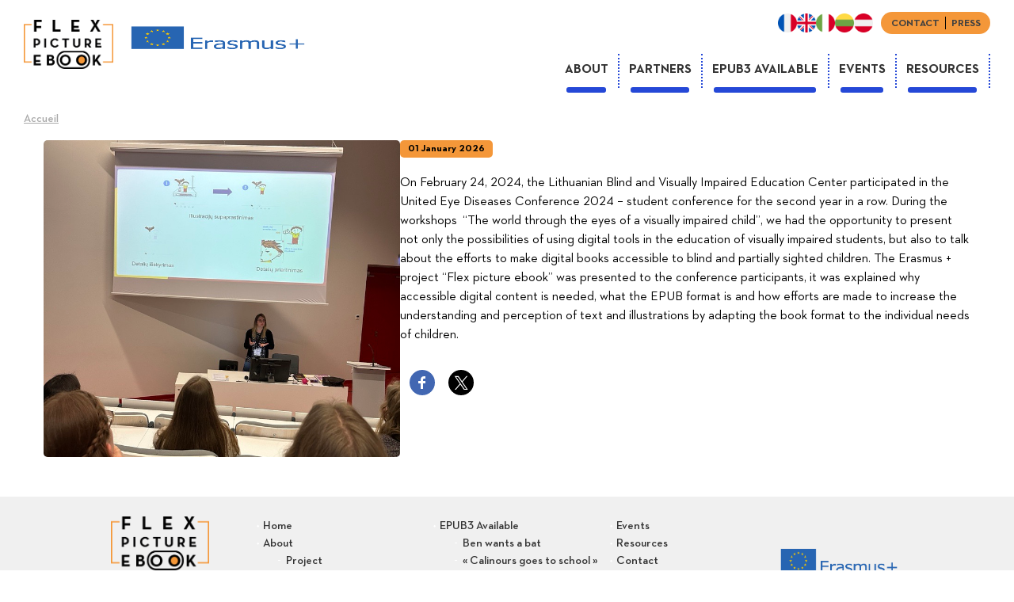

--- FILE ---
content_type: text/html; charset=UTF-8
request_url: https://flexpictureebook.eu/en/2024/03/01/7560/
body_size: 12905
content:
<!doctype html>
<html lang="en-US">
<head>
<meta charset="UTF-8">
<meta name="viewport" content="width=device-width, initial-scale=1, maximum-scale=2.0">
<link rel="profile" href="http://gmpg.org/xfn/11">
<link rel="pingback" href="https://flexpictureebook.eu/xmlrpc.php">

<meta name='robots' content='index, follow, max-image-preview:large, max-snippet:-1, max-video-preview:-1' />
	<style>img:is([sizes="auto" i], [sizes^="auto," i]) { contain-intrinsic-size: 3000px 1500px }</style>
	<link rel="alternate" hreflang="fr" href="https://flexpictureebook.eu/2024/03/01/united-eye-diseases-conference-2024/" />
<link rel="alternate" hreflang="en" href="https://flexpictureebook.eu/en/2024/03/01/7560/" />
<link rel="alternate" hreflang="it" href="https://flexpictureebook.eu/it/2024/03/01/7564/" />
<link rel="alternate" hreflang="lt" href="https://flexpictureebook.eu/lt/2024/03/01/7566/" />
<link rel="alternate" hreflang="de" href="https://flexpictureebook.eu/de/2024/03/01/7562/" />
<link rel="alternate" hreflang="x-default" href="https://flexpictureebook.eu/2024/03/01/united-eye-diseases-conference-2024/" />

	<!-- This site is optimized with the Yoast SEO plugin v26.7 - https://yoast.com/wordpress/plugins/seo/ -->
	<title>- Flex Picture Ebook</title>
	<meta name="description" content="On February 24, 2024, the Lithuanian Blind and Visually Impaired Education Center participated in the United Eye Diseases Conference 2024 - student conference for the second year in a row." />
	<link rel="canonical" href="https://flexpictureebook.eu/en/2024/03/01/7560/" />
	<meta property="og:locale" content="en_US" />
	<meta property="og:type" content="article" />
	<meta property="og:title" content="- Flex Picture Ebook" />
	<meta property="og:description" content="On February 24, 2024, the Lithuanian Blind and Visually Impaired Education Center participated in the United Eye Diseases Conference 2024 - student conference for the second year in a row." />
	<meta property="og:url" content="https://flexpictureebook.eu/en/2024/03/01/7560/" />
	<meta property="og:site_name" content="Flex Picture Ebook" />
	<meta property="article:publisher" content="https://www.facebook.com/lesdoigtsquirevent/" />
	<meta property="article:published_time" content="2024-03-01T11:15:16+00:00" />
	<meta property="og:image" content="https://flexpictureebook.eu/wp-content/uploads/2024/03/indre_LT.jpg" />
	<meta property="og:image:width" content="768" />
	<meta property="og:image:height" content="1024" />
	<meta property="og:image:type" content="image/jpeg" />
	<meta name="author" content="ldqr" />
	<meta name="twitter:card" content="summary_large_image" />
	<meta name="twitter:creator" content="@EditionsLDQR" />
	<meta name="twitter:site" content="@EditionsLDQR" />
	<meta name="twitter:label1" content="Written by" />
	<meta name="twitter:data1" content="ldqr" />
	<meta name="twitter:label2" content="Est. reading time" />
	<meta name="twitter:data2" content="1 minute" />
	<script type="application/ld+json" class="yoast-schema-graph">{"@context":"https://schema.org","@graph":[{"@type":"Article","@id":"https://flexpictureebook.eu/en/2024/03/01/7560/#article","isPartOf":{"@id":"https://flexpictureebook.eu/en/2024/03/01/7560/"},"author":{"name":"ldqr","@id":"https://flexpictureebook.eu/#/schema/person/eb9bf6b0e8080c0570f9cb0ed94acc91"},"headline":"No title","datePublished":"2024-03-01T11:15:16+00:00","mainEntityOfPage":{"@id":"https://flexpictureebook.eu/en/2024/03/01/7560/"},"wordCount":131,"publisher":{"@id":"https://flexpictureebook.eu/#organization"},"image":{"@id":"https://flexpictureebook.eu/en/2024/03/01/7560/#primaryimage"},"thumbnailUrl":"https://flexpictureebook.eu/wp-content/uploads/2024/03/indre_LT.jpg","inLanguage":"en-US"},{"@type":"WebPage","@id":"https://flexpictureebook.eu/en/2024/03/01/7560/","url":"https://flexpictureebook.eu/en/2024/03/01/7560/","name":"- Flex Picture Ebook","isPartOf":{"@id":"https://flexpictureebook.eu/#website"},"primaryImageOfPage":{"@id":"https://flexpictureebook.eu/en/2024/03/01/7560/#primaryimage"},"image":{"@id":"https://flexpictureebook.eu/en/2024/03/01/7560/#primaryimage"},"thumbnailUrl":"https://flexpictureebook.eu/wp-content/uploads/2024/03/indre_LT.jpg","datePublished":"2024-03-01T11:15:16+00:00","description":"On February 24, 2024, the Lithuanian Blind and Visually Impaired Education Center participated in the United Eye Diseases Conference 2024 - student conference for the second year in a row.","inLanguage":"en-US","potentialAction":[{"@type":"ReadAction","target":["https://flexpictureebook.eu/en/2024/03/01/7560/"]}]},{"@type":"ImageObject","inLanguage":"en-US","@id":"https://flexpictureebook.eu/en/2024/03/01/7560/#primaryimage","url":"https://flexpictureebook.eu/wp-content/uploads/2024/03/indre_LT.jpg","contentUrl":"https://flexpictureebook.eu/wp-content/uploads/2024/03/indre_LT.jpg","width":768,"height":1024,"caption":"presentation in an amphitheatre with the help of a projector, on the board we see information presenting the digital book and a woman speaks"},{"@type":"WebSite","@id":"https://flexpictureebook.eu/#website","url":"https://flexpictureebook.eu/","name":"Flex Picture Ebook","description":"Un livre numérique pour un apprentissage inclusif","publisher":{"@id":"https://flexpictureebook.eu/#organization"},"potentialAction":[{"@type":"SearchAction","target":{"@type":"EntryPoint","urlTemplate":"https://flexpictureebook.eu/?s={search_term_string}"},"query-input":{"@type":"PropertyValueSpecification","valueRequired":true,"valueName":"search_term_string"}}],"inLanguage":"en-US"},{"@type":"Organization","@id":"https://flexpictureebook.eu/#organization","name":"Flex Picture Ebook","url":"https://flexpictureebook.eu/","logo":{"@type":"ImageObject","inLanguage":"en-US","@id":"https://flexpictureebook.eu/#/schema/logo/image/","url":"https://flexpictureebook.eu/wp-content/uploads/2023/06/cropped-cropped-logo-ebook-512.png","contentUrl":"https://flexpictureebook.eu/wp-content/uploads/2023/06/cropped-cropped-logo-ebook-512.png","width":512,"height":282,"caption":"Flex Picture Ebook"},"image":{"@id":"https://flexpictureebook.eu/#/schema/logo/image/"},"sameAs":["https://www.facebook.com/lesdoigtsquirevent/","https://x.com/EditionsLDQR"]},{"@type":"Person","@id":"https://flexpictureebook.eu/#/schema/person/eb9bf6b0e8080c0570f9cb0ed94acc91","name":"ldqr","image":{"@type":"ImageObject","inLanguage":"en-US","@id":"https://flexpictureebook.eu/#/schema/person/image/","url":"https://secure.gravatar.com/avatar/02c86660b567d2372693839d58af17dc5b56c7abfd6c949e0f52c6d52eaeee1b?s=96&d=mm&r=g","contentUrl":"https://secure.gravatar.com/avatar/02c86660b567d2372693839d58af17dc5b56c7abfd6c949e0f52c6d52eaeee1b?s=96&d=mm&r=g","caption":"ldqr"},"url":"https://flexpictureebook.eu/en/author/ldqr-com/"}]}</script>
	<!-- / Yoast SEO plugin. -->


<link rel='dns-prefetch' href='//platform-api.sharethis.com' />
<link rel='dns-prefetch' href='//fonts.googleapis.com' />
<link rel="alternate" type="application/rss+xml" title="Flex Picture Ebook &raquo; Feed" href="https://flexpictureebook.eu/en/feed/" />
<script>
window._wpemojiSettings = {"baseUrl":"https:\/\/s.w.org\/images\/core\/emoji\/16.0.1\/72x72\/","ext":".png","svgUrl":"https:\/\/s.w.org\/images\/core\/emoji\/16.0.1\/svg\/","svgExt":".svg","source":{"concatemoji":"https:\/\/flexpictureebook.eu\/wp-includes\/js\/wp-emoji-release.min.js?ver=6.8.3"}};
/*! This file is auto-generated */
!function(s,n){var o,i,e;function c(e){try{var t={supportTests:e,timestamp:(new Date).valueOf()};sessionStorage.setItem(o,JSON.stringify(t))}catch(e){}}function p(e,t,n){e.clearRect(0,0,e.canvas.width,e.canvas.height),e.fillText(t,0,0);var t=new Uint32Array(e.getImageData(0,0,e.canvas.width,e.canvas.height).data),a=(e.clearRect(0,0,e.canvas.width,e.canvas.height),e.fillText(n,0,0),new Uint32Array(e.getImageData(0,0,e.canvas.width,e.canvas.height).data));return t.every(function(e,t){return e===a[t]})}function u(e,t){e.clearRect(0,0,e.canvas.width,e.canvas.height),e.fillText(t,0,0);for(var n=e.getImageData(16,16,1,1),a=0;a<n.data.length;a++)if(0!==n.data[a])return!1;return!0}function f(e,t,n,a){switch(t){case"flag":return n(e,"\ud83c\udff3\ufe0f\u200d\u26a7\ufe0f","\ud83c\udff3\ufe0f\u200b\u26a7\ufe0f")?!1:!n(e,"\ud83c\udde8\ud83c\uddf6","\ud83c\udde8\u200b\ud83c\uddf6")&&!n(e,"\ud83c\udff4\udb40\udc67\udb40\udc62\udb40\udc65\udb40\udc6e\udb40\udc67\udb40\udc7f","\ud83c\udff4\u200b\udb40\udc67\u200b\udb40\udc62\u200b\udb40\udc65\u200b\udb40\udc6e\u200b\udb40\udc67\u200b\udb40\udc7f");case"emoji":return!a(e,"\ud83e\udedf")}return!1}function g(e,t,n,a){var r="undefined"!=typeof WorkerGlobalScope&&self instanceof WorkerGlobalScope?new OffscreenCanvas(300,150):s.createElement("canvas"),o=r.getContext("2d",{willReadFrequently:!0}),i=(o.textBaseline="top",o.font="600 32px Arial",{});return e.forEach(function(e){i[e]=t(o,e,n,a)}),i}function t(e){var t=s.createElement("script");t.src=e,t.defer=!0,s.head.appendChild(t)}"undefined"!=typeof Promise&&(o="wpEmojiSettingsSupports",i=["flag","emoji"],n.supports={everything:!0,everythingExceptFlag:!0},e=new Promise(function(e){s.addEventListener("DOMContentLoaded",e,{once:!0})}),new Promise(function(t){var n=function(){try{var e=JSON.parse(sessionStorage.getItem(o));if("object"==typeof e&&"number"==typeof e.timestamp&&(new Date).valueOf()<e.timestamp+604800&&"object"==typeof e.supportTests)return e.supportTests}catch(e){}return null}();if(!n){if("undefined"!=typeof Worker&&"undefined"!=typeof OffscreenCanvas&&"undefined"!=typeof URL&&URL.createObjectURL&&"undefined"!=typeof Blob)try{var e="postMessage("+g.toString()+"("+[JSON.stringify(i),f.toString(),p.toString(),u.toString()].join(",")+"));",a=new Blob([e],{type:"text/javascript"}),r=new Worker(URL.createObjectURL(a),{name:"wpTestEmojiSupports"});return void(r.onmessage=function(e){c(n=e.data),r.terminate(),t(n)})}catch(e){}c(n=g(i,f,p,u))}t(n)}).then(function(e){for(var t in e)n.supports[t]=e[t],n.supports.everything=n.supports.everything&&n.supports[t],"flag"!==t&&(n.supports.everythingExceptFlag=n.supports.everythingExceptFlag&&n.supports[t]);n.supports.everythingExceptFlag=n.supports.everythingExceptFlag&&!n.supports.flag,n.DOMReady=!1,n.readyCallback=function(){n.DOMReady=!0}}).then(function(){return e}).then(function(){var e;n.supports.everything||(n.readyCallback(),(e=n.source||{}).concatemoji?t(e.concatemoji):e.wpemoji&&e.twemoji&&(t(e.twemoji),t(e.wpemoji)))}))}((window,document),window._wpemojiSettings);
</script>
<style id='wp-emoji-styles-inline-css'>

	img.wp-smiley, img.emoji {
		display: inline !important;
		border: none !important;
		box-shadow: none !important;
		height: 1em !important;
		width: 1em !important;
		margin: 0 0.07em !important;
		vertical-align: -0.1em !important;
		background: none !important;
		padding: 0 !important;
	}
</style>
<link rel='stylesheet' id='storefront-gutenberg-blocks-css' href='https://flexpictureebook.eu/wp-content/themes/storefront/assets/css/base/gutenberg-blocks.css?ver=4.6.1' media='all' />
<style id='storefront-gutenberg-blocks-inline-css'>

				.wp-block-button__link:not(.has-text-color) {
					color: #333333;
				}

				.wp-block-button__link:not(.has-text-color):hover,
				.wp-block-button__link:not(.has-text-color):focus,
				.wp-block-button__link:not(.has-text-color):active {
					color: #333333;
				}

				.wp-block-button__link:not(.has-background) {
					background-color: #eeeeee;
				}

				.wp-block-button__link:not(.has-background):hover,
				.wp-block-button__link:not(.has-background):focus,
				.wp-block-button__link:not(.has-background):active {
					border-color: #d5d5d5;
					background-color: #d5d5d5;
				}

				.wc-block-grid__products .wc-block-grid__product .wp-block-button__link {
					background-color: #eeeeee;
					border-color: #eeeeee;
					color: #333333;
				}

				.wp-block-quote footer,
				.wp-block-quote cite,
				.wp-block-quote__citation {
					color: #6d6d6d;
				}

				.wp-block-pullquote cite,
				.wp-block-pullquote footer,
				.wp-block-pullquote__citation {
					color: #6d6d6d;
				}

				.wp-block-image figcaption {
					color: #6d6d6d;
				}

				.wp-block-separator.is-style-dots::before {
					color: #333333;
				}

				.wp-block-file a.wp-block-file__button {
					color: #333333;
					background-color: #eeeeee;
					border-color: #eeeeee;
				}

				.wp-block-file a.wp-block-file__button:hover,
				.wp-block-file a.wp-block-file__button:focus,
				.wp-block-file a.wp-block-file__button:active {
					color: #333333;
					background-color: #d5d5d5;
				}

				.wp-block-code,
				.wp-block-preformatted pre {
					color: #6d6d6d;
				}

				.wp-block-table:not( .has-background ):not( .is-style-stripes ) tbody tr:nth-child(2n) td {
					background-color: #fdfdfd;
				}

				.wp-block-cover .wp-block-cover__inner-container h1:not(.has-text-color),
				.wp-block-cover .wp-block-cover__inner-container h2:not(.has-text-color),
				.wp-block-cover .wp-block-cover__inner-container h3:not(.has-text-color),
				.wp-block-cover .wp-block-cover__inner-container h4:not(.has-text-color),
				.wp-block-cover .wp-block-cover__inner-container h5:not(.has-text-color),
				.wp-block-cover .wp-block-cover__inner-container h6:not(.has-text-color) {
					color: #000000;
				}

				.wc-block-components-price-slider__range-input-progress,
				.rtl .wc-block-components-price-slider__range-input-progress {
					--range-color: #7f54b3;
				}

				/* Target only IE11 */
				@media all and (-ms-high-contrast: none), (-ms-high-contrast: active) {
					.wc-block-components-price-slider__range-input-progress {
						background: #7f54b3;
					}
				}

				.wc-block-components-button:not(.is-link) {
					background-color: #333333;
					color: #ffffff;
				}

				.wc-block-components-button:not(.is-link):hover,
				.wc-block-components-button:not(.is-link):focus,
				.wc-block-components-button:not(.is-link):active {
					background-color: #1a1a1a;
					color: #ffffff;
				}

				.wc-block-components-button:not(.is-link):disabled {
					background-color: #333333;
					color: #ffffff;
				}

				.wc-block-cart__submit-container {
					background-color: #ffffff;
				}

				.wc-block-cart__submit-container::before {
					color: rgba(220,220,220,0.5);
				}

				.wc-block-components-order-summary-item__quantity {
					background-color: #ffffff;
					border-color: #6d6d6d;
					box-shadow: 0 0 0 2px #ffffff;
					color: #6d6d6d;
				}
			
</style>
<link rel='stylesheet' id='bb-tcs-editor-style-shared-css' href='https://flexpictureebook.eu/wp-content/themes/ebook/editor-style-shared.css' media='all' />
<link rel='stylesheet' id='wpml-blocks-css' href='https://flexpictureebook.eu/wp-content/plugins/sitepress-multilingual-cms/dist/css/blocks/styles.css?ver=4.6.13' media='all' />
<link rel='stylesheet' id='contact-form-7-css' href='https://flexpictureebook.eu/wp-content/plugins/contact-form-7/includes/css/styles.css?ver=6.1.4' media='all' />
<style id='contact-form-7-inline-css'>
.wpcf7 .wpcf7-recaptcha iframe {margin-bottom: 0;}.wpcf7 .wpcf7-recaptcha[data-align="center"] > div {margin: 0 auto;}.wpcf7 .wpcf7-recaptcha[data-align="right"] > div {margin: 0 0 0 auto;}
</style>
<link rel='stylesheet' id='wpml-menu-item-0-css' href='https://flexpictureebook.eu/wp-content/plugins/sitepress-multilingual-cms/templates/language-switchers/menu-item/style.min.css?ver=1' media='all' />
<link rel='stylesheet' id='storefront-style-css' href='https://flexpictureebook.eu/wp-content/themes/storefront/style.css?ver=4.6.1' media='all' />
<style id='storefront-style-inline-css'>

			.main-navigation ul li a,
			.site-title a,
			ul.menu li a,
			.site-branding h1 a,
			button.menu-toggle,
			button.menu-toggle:hover,
			.handheld-navigation .dropdown-toggle {
				color: #333333;
			}

			button.menu-toggle,
			button.menu-toggle:hover {
				border-color: #333333;
			}

			.main-navigation ul li a:hover,
			.main-navigation ul li:hover > a,
			.site-title a:hover,
			.site-header ul.menu li.current-menu-item > a {
				color: #747474;
			}

			table:not( .has-background ) th {
				background-color: #f8f8f8;
			}

			table:not( .has-background ) tbody td {
				background-color: #fdfdfd;
			}

			table:not( .has-background ) tbody tr:nth-child(2n) td,
			fieldset,
			fieldset legend {
				background-color: #fbfbfb;
			}

			.site-header,
			.secondary-navigation ul ul,
			.main-navigation ul.menu > li.menu-item-has-children:after,
			.secondary-navigation ul.menu ul,
			.storefront-handheld-footer-bar,
			.storefront-handheld-footer-bar ul li > a,
			.storefront-handheld-footer-bar ul li.search .site-search,
			button.menu-toggle,
			button.menu-toggle:hover {
				background-color: #ffffff;
			}

			p.site-description,
			.site-header,
			.storefront-handheld-footer-bar {
				color: #404040;
			}

			button.menu-toggle:after,
			button.menu-toggle:before,
			button.menu-toggle span:before {
				background-color: #333333;
			}

			h1, h2, h3, h4, h5, h6, .wc-block-grid__product-title {
				color: #333333;
			}

			.widget h1 {
				border-bottom-color: #333333;
			}

			body,
			.secondary-navigation a {
				color: #6d6d6d;
			}

			.widget-area .widget a,
			.hentry .entry-header .posted-on a,
			.hentry .entry-header .post-author a,
			.hentry .entry-header .post-comments a,
			.hentry .entry-header .byline a {
				color: #727272;
			}

			a {
				color: #7f54b3;
			}

			a:focus,
			button:focus,
			.button.alt:focus,
			input:focus,
			textarea:focus,
			input[type="button"]:focus,
			input[type="reset"]:focus,
			input[type="submit"]:focus,
			input[type="email"]:focus,
			input[type="tel"]:focus,
			input[type="url"]:focus,
			input[type="password"]:focus,
			input[type="search"]:focus {
				outline-color: #7f54b3;
			}

			button, input[type="button"], input[type="reset"], input[type="submit"], .button, .widget a.button {
				background-color: #eeeeee;
				border-color: #eeeeee;
				color: #333333;
			}

			button:hover, input[type="button"]:hover, input[type="reset"]:hover, input[type="submit"]:hover, .button:hover, .widget a.button:hover {
				background-color: #d5d5d5;
				border-color: #d5d5d5;
				color: #333333;
			}

			button.alt, input[type="button"].alt, input[type="reset"].alt, input[type="submit"].alt, .button.alt, .widget-area .widget a.button.alt {
				background-color: #333333;
				border-color: #333333;
				color: #ffffff;
			}

			button.alt:hover, input[type="button"].alt:hover, input[type="reset"].alt:hover, input[type="submit"].alt:hover, .button.alt:hover, .widget-area .widget a.button.alt:hover {
				background-color: #1a1a1a;
				border-color: #1a1a1a;
				color: #ffffff;
			}

			.pagination .page-numbers li .page-numbers.current {
				background-color: #e6e6e6;
				color: #636363;
			}

			#comments .comment-list .comment-content .comment-text {
				background-color: #f8f8f8;
			}

			.site-footer {
				background-color: #f0f0f0;
				color: #6d6d6d;
			}

			.site-footer a:not(.button):not(.components-button) {
				color: #333333;
			}

			.site-footer .storefront-handheld-footer-bar a:not(.button):not(.components-button) {
				color: #333333;
			}

			.site-footer h1, .site-footer h2, .site-footer h3, .site-footer h4, .site-footer h5, .site-footer h6, .site-footer .widget .widget-title, .site-footer .widget .widgettitle {
				color: #333333;
			}

			.page-template-template-homepage.has-post-thumbnail .type-page.has-post-thumbnail .entry-title {
				color: #000000;
			}

			.page-template-template-homepage.has-post-thumbnail .type-page.has-post-thumbnail .entry-content {
				color: #000000;
			}

			@media screen and ( min-width: 768px ) {
				.secondary-navigation ul.menu a:hover {
					color: #595959;
				}

				.secondary-navigation ul.menu a {
					color: #404040;
				}

				.main-navigation ul.menu ul.sub-menu,
				.main-navigation ul.nav-menu ul.children {
					background-color: #f0f0f0;
				}

				.site-header {
					border-bottom-color: #f0f0f0;
				}
			}
</style>
<link rel='stylesheet' id='storefront-icons-css' href='https://flexpictureebook.eu/wp-content/themes/storefront/assets/css/base/icons.css?ver=4.6.1' media='all' />
<link rel='stylesheet' id='storefront-fonts-css' href='https://fonts.googleapis.com/css?family=Source+Sans+Pro%3A400%2C300%2C300italic%2C400italic%2C600%2C700%2C900&#038;subset=latin%2Clatin-ext&#038;ver=4.6.1' media='all' />
<link rel='stylesheet' id='wp-featherlight-css' href='https://flexpictureebook.eu/wp-content/plugins/wp-featherlight/css/wp-featherlight.min.css?ver=1.3.4' media='all' />
<link rel='stylesheet' id='bootstrap.min.css-css' href='https://flexpictureebook.eu/wp-content/themes/ebook/js/lib/bootstrap/bootstrap.min.css?ver=6.8.3' media='all' />
<link rel='stylesheet' id='0.fonts.css-css' href='https://flexpictureebook.eu/wp-content/themes/ebook/css/0.fonts.css?ver=https://flexpictureebook.eu/wp-content/themes/ebook/css/0.fonts.css' media='all' />
<link rel='stylesheet' id='1.base.css-css' href='https://flexpictureebook.eu/wp-content/themes/ebook/css/1.base.css?ver=https://flexpictureebook.eu/wp-content/themes/ebook/css/1.base.css' media='all' />
<link rel='stylesheet' id='2.header-footer.css-css' href='https://flexpictureebook.eu/wp-content/themes/ebook/css/2.header-footer.css?ver=https://flexpictureebook.eu/wp-content/themes/ebook/css/2.header-footer.css' media='all' />
<link rel='stylesheet' id='3.pages.css-css' href='https://flexpictureebook.eu/wp-content/themes/ebook/css/3.pages.css?ver=https://flexpictureebook.eu/wp-content/themes/ebook/css/3.pages.css' media='all' />
<link rel='stylesheet' id='999.media-queries-css' href='https://flexpictureebook.eu/wp-content/themes/ebook/css/999.media-queries.css?ver=https://flexpictureebook.eu/wp-content/themes/ebook/css/999.media-queries.css' media='all' />
<link rel='stylesheet' id='storefront-child-style-css' href='https://flexpictureebook.eu/wp-content/themes/ebook/style.css?ver=1.0' media='all' />
<script src="//platform-api.sharethis.com/js/sharethis.js?ver=8.5.3#property=64a27c46ab7cdf00199e8b67&amp;product=gdpr-compliance-tool-v2&amp;source=simple-share-buttons-adder-wordpress" id="simple-share-buttons-adder-mu-js"></script>
<script src="https://flexpictureebook.eu/wp-includes/js/jquery/jquery.min.js?ver=3.7.1" id="jquery-core-js"></script>
<script src="https://flexpictureebook.eu/wp-includes/js/jquery/jquery-migrate.min.js?ver=3.4.1" id="jquery-migrate-js"></script>
<script src="https://flexpictureebook.eu/wp-content/themes/ebook/js/lib/bootstrap/bootstrap.min.js?ver=6.8.3" id="bootstrap.min.js-js"></script>
<script src="https://flexpictureebook.eu/wp-content/themes/ebook/js/lib/bootstrap/bootstrap.bundle.min.js?ver=6.8.3" id="bootstrap.bundle.min.js-js"></script>
<script src="https://flexpictureebook.eu/wp-content/themes/ebook/js/lib/trunk8.js?ver=6.8.3" id="trunk8-js"></script>
<script src="https://flexpictureebook.eu/wp-content/themes/ebook/js/lib/jquery.matchHeight.js?ver=6.8.3" id="matchHeight-js"></script>
<script src="https://flexpictureebook.eu/wp-content/themes/ebook/js/commons.js?ver=6.8.3" id="commons-js"></script>
<script src="https://flexpictureebook.eu/wp-content/themes/ebook/js/main.js?ver=6.8.3" id="main-js"></script>
<link rel="https://api.w.org/" href="https://flexpictureebook.eu/en/wp-json/" /><link rel="alternate" title="JSON" type="application/json" href="https://flexpictureebook.eu/en/wp-json/wp/v2/posts/7560" /><link rel="EditURI" type="application/rsd+xml" title="RSD" href="https://flexpictureebook.eu/xmlrpc.php?rsd" />
<meta name="generator" content="WordPress 6.8.3" />
<link rel='shortlink' href='https://flexpictureebook.eu/en/?p=7560' />
<link rel="alternate" title="oEmbed (JSON)" type="application/json+oembed" href="https://flexpictureebook.eu/en/wp-json/oembed/1.0/embed?url=https%3A%2F%2Fflexpictureebook.eu%2Fen%2F2024%2F03%2F01%2F7560%2F" />
<link rel="alternate" title="oEmbed (XML)" type="text/xml+oembed" href="https://flexpictureebook.eu/en/wp-json/oembed/1.0/embed?url=https%3A%2F%2Fflexpictureebook.eu%2Fen%2F2024%2F03%2F01%2F7560%2F&#038;format=xml" />
<meta name="generator" content="WPML ver:4.6.13 stt:1,4,3,27,32;" />
<link rel="icon" href="https://flexpictureebook.eu/wp-content/uploads/2023/05/cropped-logo-icon-32x32.png" sizes="32x32" />
<link rel="icon" href="https://flexpictureebook.eu/wp-content/uploads/2023/05/cropped-logo-icon-192x192.png" sizes="192x192" />
<link rel="apple-touch-icon" href="https://flexpictureebook.eu/wp-content/uploads/2023/05/cropped-logo-icon-180x180.png" />
<meta name="msapplication-TileImage" content="https://flexpictureebook.eu/wp-content/uploads/2023/05/cropped-logo-icon-270x270.png" />
</head>

<body class="wp-singular post-template-default single single-post postid-7560 single-format-standard wp-custom-logo wp-embed-responsive wp-theme-storefront wp-child-theme-ebook wp-featherlight-captions group-blog no-wc-breadcrumb storefront-full-width-content storefront-secondary-navigation storefront-align-wide right-sidebar">

    

<div id="page" class="hfeed site">
		<header id="masthead" class="site-header col-full" role="banner" style="">
        		<a class="skip-link screen-reader-text" href="#site-navigation">Skip to navigation</a>
		<a class="skip-link screen-reader-text" href="#content">Skip to content</a>
		        <div id="header-top">
                        <div class="languages-container">
                <div class="menu-menu-des-langues-en-container"><ul id="menu-menu-des-langues-en" class="menu"><li id="menu-item-wpml-ls-15-fr" class="menu-item wpml-ls-slot-15 wpml-ls-item wpml-ls-item-fr wpml-ls-menu-item wpml-ls-first-item menu-item-type-wpml_ls_menu_item menu-item-object-wpml_ls_menu_item menu-item-wpml-ls-15-fr"><a href="https://flexpictureebook.eu/2024/03/01/united-eye-diseases-conference-2024/" title="Français"><span class="wpml-ls-native" lang="fr">Français</span></a></li>
<li id="menu-item-wpml-ls-15-en" class="menu-item wpml-ls-slot-15 wpml-ls-item wpml-ls-item-en wpml-ls-current-language wpml-ls-menu-item menu-item-type-wpml_ls_menu_item menu-item-object-wpml_ls_menu_item menu-item-wpml-ls-15-en"><a href="https://flexpictureebook.eu/en/2024/03/01/7560/" title="English"><span class="wpml-ls-native" lang="en">English</span></a></li>
<li id="menu-item-wpml-ls-15-it" class="menu-item wpml-ls-slot-15 wpml-ls-item wpml-ls-item-it wpml-ls-menu-item menu-item-type-wpml_ls_menu_item menu-item-object-wpml_ls_menu_item menu-item-wpml-ls-15-it"><a href="https://flexpictureebook.eu/it/2024/03/01/7564/" title="Italiano"><span class="wpml-ls-native" lang="it">Italiano</span></a></li>
<li id="menu-item-wpml-ls-15-lt" class="menu-item wpml-ls-slot-15 wpml-ls-item wpml-ls-item-lt wpml-ls-menu-item menu-item-type-wpml_ls_menu_item menu-item-object-wpml_ls_menu_item menu-item-wpml-ls-15-lt"><a href="https://flexpictureebook.eu/lt/2024/03/01/7566/" title="Lietuvos"><span class="wpml-ls-native" lang="lt">Lietuvos</span></a></li>
<li id="menu-item-wpml-ls-15-de" class="menu-item wpml-ls-slot-15 wpml-ls-item wpml-ls-item-de wpml-ls-menu-item wpml-ls-last-item menu-item-type-wpml_ls_menu_item menu-item-object-wpml_ls_menu_item menu-item-wpml-ls-15-de"><a href="https://flexpictureebook.eu/de/2024/03/01/7562/" title="Deutsch"><span class="wpml-ls-native" lang="de">Deutsch</span></a></li>
</ul></div>            </div>
            			<nav class="secondary-navigation" role="navigation" aria-label="Secondary Navigation">
				<div class="menu-menu-secondaire-en-container"><ul id="menu-menu-secondaire-en" class="menu"><li id="menu-item-7108" class="menu-item menu-item-type-post_type menu-item-object-page menu-item-7108"><a href="https://flexpictureebook.eu/en/contact/">Contact</a></li>
<li id="menu-item-7107" class="menu-item menu-item-type-post_type menu-item-object-page menu-item-7107"><a href="https://flexpictureebook.eu/en/press/">Press</a></li>
</ul></div>			</nav><!-- #site-navigation -->
			        </div>

        		<div class="site-branding">
			<a href="https://flexpictureebook.eu/en/" class="custom-logo-link" rel="home"><img width="512" height="282" src="https://flexpictureebook.eu/wp-content/uploads/2023/06/cropped-cropped-logo-ebook-512.png" class="custom-logo" alt="Flex Picture Ebook" decoding="async" fetchpriority="high" srcset="https://flexpictureebook.eu/wp-content/uploads/2023/06/cropped-cropped-logo-ebook-512.png 512w, https://flexpictureebook.eu/wp-content/uploads/2023/06/cropped-cropped-logo-ebook-512-300x165.png 300w, https://flexpictureebook.eu/wp-content/uploads/2023/06/cropped-cropped-logo-ebook-512-272x150.png 272w" sizes="(max-width: 512px) 100vw, 512px" /></a><img class="logo-erasmus" src="https://flexpictureebook.eu/wp-content/themes/ebook/img/logo-erasmus.png" alt="">		</div>
		        
                        <nav id="site-navigation" class="main-navigation" role="navigation" aria-label="Primary Navigation">
    <button class="menu-toggle" aria-controls="site-navigation" aria-expanded="false"><span>Menu</span></button>
        <div class="primary-navigation"><ul id="menu-menu-principal-en" class="menu"><li id="menu-item-6944" class="menu-item menu-item-type-post_type menu-item-object-page menu-item-has-children menu-item-6944"><a href="https://flexpictureebook.eu/en/about/">About</a>
<ul class="sub-menu">
	<li id="menu-item-6961" class="menu-item menu-item-type-post_type menu-item-object-page menu-item-6961"><a href="https://flexpictureebook.eu/en/about/project/">Project</a></li>
	<li id="menu-item-6962" class="menu-item menu-item-type-post_type menu-item-object-page menu-item-6962"><a href="https://flexpictureebook.eu/en/about/erasmus/">Erasmus +</a></li>
</ul>
</li>
<li id="menu-item-6963" class="menu-item menu-item-type-post_type menu-item-object-page menu-item-has-children menu-item-6963"><a href="https://flexpictureebook.eu/en/partners/">Partners</a>
<ul class="sub-menu">
	<li id="menu-item-6964" class="menu-item menu-item-type-custom menu-item-object-custom menu-item-6964"><a href="https://flexpictureebook.eu/en/partners#france">France</a></li>
	<li id="menu-item-6965" class="menu-item menu-item-type-custom menu-item-object-custom menu-item-6965"><a href="https://flexpictureebook.eu/en/partners#austria">Austria</a></li>
	<li id="menu-item-6966" class="menu-item menu-item-type-custom menu-item-object-custom menu-item-6966"><a href="https://flexpictureebook.eu/en/partners#italy">Italy</a></li>
	<li id="menu-item-6967" class="menu-item menu-item-type-custom menu-item-object-custom menu-item-6967"><a href="https://flexpictureebook.eu/en/partners#lithuania">Lithuania</a></li>
</ul>
</li>
<li id="menu-item-6968" class="menu-item menu-item-type-post_type menu-item-object-page menu-item-has-children menu-item-6968"><a href="https://flexpictureebook.eu/en/epub3-available/">EPUB3 Available</a>
<ul class="sub-menu">
	<li id="menu-item-6969" class="menu-item menu-item-type-post_type menu-item-object-page menu-item-6969"><a href="https://flexpictureebook.eu/en/epub3-available/emile/">Ben wants a bat</a></li>
	<li id="menu-item-9531" class="menu-item menu-item-type-post_type menu-item-object-page menu-item-9531"><a href="https://flexpictureebook.eu/en/calinours-goes-to-school/">« Calinours goes to school »</a></li>
	<li id="menu-item-9539" class="menu-item menu-item-type-post_type menu-item-object-page menu-item-9539"><a href="https://flexpictureebook.eu/en/what-is-it/">« What is it ? »</a></li>
	<li id="menu-item-9553" class="menu-item menu-item-type-post_type menu-item-object-page menu-item-9553"><a href="https://flexpictureebook.eu/en/erickson/">Erickson</a></li>
	<li id="menu-item-7158" class="menu-item menu-item-type-post_type menu-item-object-page menu-item-7158"><a href="https://flexpictureebook.eu/en/epub3-available/get-the-book/">Get the book or an extract</a></li>
</ul>
</li>
<li id="menu-item-6970" class="menu-item menu-item-type-post_type menu-item-object-page menu-item-6970"><a href="https://flexpictureebook.eu/en/events/">Events</a></li>
<li id="menu-item-6971" class="menu-item menu-item-type-post_type menu-item-object-page menu-item-has-children menu-item-6971"><a href="https://flexpictureebook.eu/en/ressources/">Resources</a>
<ul class="sub-menu">
	<li id="menu-item-6974" class="menu-item menu-item-type-custom menu-item-object-custom menu-item-6974"><a href="https://flexpictureebook.eu/en/ressources#publishers">For Publishers</a></li>
	<li id="menu-item-8875" class="menu-item menu-item-type-custom menu-item-object-custom menu-item-8875"><a href="https://flexpictureebook.eu/en/ressources#caregivers">For Caregivers</a></li>
	<li id="menu-item-6972" class="menu-item menu-item-type-custom menu-item-object-custom menu-item-6972"><a href="https://flexpictureebook.eu/en/ressources#everyone">For Everyone</a></li>
</ul>
</li>
</ul></div>    </nav><!-- #site-navigation -->
                    

	</header><!-- #masthead -->

	    
                <div class="storefront-breadcrumb">
            <div class="col-full">
                <nav class="woocommerce-breadcrumb"><span><span><a href="https://flexpictureebook.eu/en/">Accueil</a></span></span></p>            </div>
        </div>
    
	<div id="content" class="site-content" tabindex="-1">
		<div class="col-full">

		
	<div id="primary" class="content-area">
		<main id="main" class="site-main" role="main">

		

<article id="post-7560" class="post-7560 post type-post status-publish format-standard has-post-thumbnail hentry clearfix">
    
	    
    <div class="post-image">
                    <img width="768" height="1024" src="https://flexpictureebook.eu/wp-content/uploads/2024/03/indre_LT.jpg" class="attachment-1024x1024 size-1024x1024 wp-post-image" alt="presentation in an amphitheatre with the help of a projector, on the board we see information presenting the digital book and a woman speaks" decoding="async" srcset="https://flexpictureebook.eu/wp-content/uploads/2024/03/indre_LT.jpg 768w, https://flexpictureebook.eu/wp-content/uploads/2024/03/indre_LT-225x300.jpg 225w, https://flexpictureebook.eu/wp-content/uploads/2024/03/indre_LT-113x150.jpg 113w" sizes="(max-width: 768px) 100vw, 768px" />            </div>
    
    <div class="post-content">
            
            <header class="entry-header">

                        <div class="infos-container">
                                <span class="date">
                    01 January 2026                </span>
                <span class="tags">
                                                        </span>
            </div>
        </header><!-- .entry-header -->

        

        <div class="entry-content">
            <p>On February 24, 2024, the Lithuanian Blind and Visually Impaired Education Center participated in the United Eye Diseases Conference 2024 &#8211; student conference for the second year in a row. During the workshops  &#8220;The world through the eyes of a visually impaired child&#8221;, we had the opportunity to present not only the possibilities of using digital tools in the education of visually impaired students, but also to talk about the efforts to make digital books accessible to blind and partially sighted children. The Erasmus + project &#8220;Flex picture ebook&#8221; was presented to the conference participants, it was explained why accessible digital content is needed, what the EPUB format is and how efforts are made to increase the understanding and perception of text and illustrations by adapting the book format to the individual needs of children.</p>

                    </div><!-- .entry-content -->
        
        <!-- Simple Share Buttons Adder (8.5.3) simplesharebuttons.com --><div class="ssba-modern-2 ssba ssbp-wrap alignleft ssbp--theme-1"><div style="text-align:left"><ul class="ssbp-list"><li class='ssbp-li--facebook'><a data-site="facebook" class="ssba_facebook_share ssba_share_link ssbp-facebook ssbp-btn" href="https://www.facebook.com/sharer.php?t=&u=https://flexpictureebook.eu/en/2024/03/01/7560/"  target=_blank  style="color:#4267B2; background-color: #4267B2; height: 32px; width: 32px; " ><span><svg xmlns="http://www.w3.org/2000/svg" fill="#fff" preserveAspectRatio="xMidYMid meet" height="1em" width="1em" viewBox="0 0 40 40">
  <g>
    <path d="m21.7 16.7h5v5h-5v11.6h-5v-11.6h-5v-5h5v-2.1c0-2 0.6-4.5 1.8-5.9 1.3-1.3 2.8-2 4.7-2h3.5v5h-3.5c-0.9 0-1.5 0.6-1.5 1.5v3.5z"></path>
  </g>
</svg>

</span><span class="color-icon"><svg xmlns="http://www.w3.org/2000/svg" width="16" height="28" viewBox="0 0 16 28">
  <path fill="#3B5998" d="M10.7,10.7 L15.7,10.7 L15.7,15.7 L10.7,15.7 L10.7,27.3 L5.7,27.3 L5.7,15.7 L0.7,15.7 L0.7,10.7 L5.7,10.7 L5.7,8.6 C5.7,6.6 6.3,4.1 7.5,2.7 C8.8,1.4 10.3,0.7 12.2,0.7 L15.7,0.7 L15.7,5.7 L12.2,5.7 C11.3,5.7 10.7,6.3 10.7,7.2 L10.7,10.7 Z"/>
</svg>
</span><div title="Facebook" class="ssbp-text">Facebook</div></a></li><li class='ssbp-li--twitter'><a data-site="twitter" class="ssba_twitter_share ssba_share_link ssbp-twitter ssbp-btn" href="https://twitter.com/intent/tweet?text=&url=https://flexpictureebook.eu/en/2024/03/01/7560/&via="  target=_blank  style="color:#000000; background-color: #000000; height: 32px; width: 32px; " ><span><svg width="25" height="25" viewBox="0 0 25 25" fill="none" xmlns="http://www.w3.org/2000/svg">
    <rect width="25" height="25" />
    <path d="M14.4821 11.6218L21.0389 4H19.4852L13.7919 10.6179L9.24467 4H4L10.8763 14.0074L4 22H5.55385L11.5661 15.0113L16.3683 22H21.613L14.4821 11.6218ZM6.11371 5.16972H8.50031L19.4859 20.8835H17.0993L6.11371 5.16972Z" fill="white"/>
</svg>
</span><span class="color-icon"><svg width="25" height="25" viewBox="0 0 25 25" fill="none" xmlns="http://www.w3.org/2000/svg">
	<rect width="25" height="25" />
	<path d="M14.4821 11.6218L21.0389 4H19.4852L13.7919 10.6179L9.24467 4H4L10.8763 14.0074L4 22H5.55385L11.5661 15.0113L16.3683 22H21.613L14.4821 11.6218ZM6.11371 5.16972H8.50031L19.4859 20.8835H17.0993L6.11371 5.16972Z" fill="#000000"/>
</svg>
</span><div title="Twitter" class="ssbp-text">Twitter</div></a></li></ul></div></div>    </div>
    
    
</article><!-- #post-## -->

		</main><!-- #main -->
	</div><!-- #primary -->


		</div><!-- .col-full -->
	</div><!-- #content -->

	
	<footer id="colophon" class="site-footer" role="contentinfo">
		<div class="col-full">
            
            <div class="footer-left">
                <a href="/">
                    <img class="logo-footer" src="https://flexpictureebook.eu/wp-content/themes/ebook/img/logo-ebook-512.png" alt="Flex Picture eBook" />
                </a>
                <div class="social-network-wrapper">
                    <a class="footer-facebook" target='_blank' href="https://www.facebook.com/profile.php?id=61555787759769">
                        <svg id="Calque_1" data-name="Calque 1" xmlns="http://www.w3.org/2000/svg" viewBox="0 0 499.86 500">
        <defs>
                <style>
                        .cls-1 {
                                fill: #fff;
                        }
                </style>
        </defs>
        <title>icon-fb</title>
        <path class="cls-1"
                d="M500,63.23V436.48a28.84,28.84,0,0,0-1.1,4.17,66.56,66.56,0,0,1-51.54,57.13c-3.62.79-7.23,1.48-10.85,2.22H326.11q.12-87.67.23-175.36a19.21,19.21,0,0,1,.51-2.91c1.69-.07,3.13-.2,4.57-.2,18.08,0,36.15,0,54.21,0,8.19,0,12.05-3.07,13.14-11.25,2.42-18.19,4.67-36.4,6.63-54.65,1-9.41-4.06-14.56-13.8-14.59q-30.28-.14-60.55,0c-3.79,0-5.18-1.08-5.12-5,.26-16.27.06-32.56.41-48.83.4-17.66,8.79-27.3,26.41-29,12.1-1.2,24.36-.71,36.56-.94,9.06-.17,13.9-4.4,14-13.22q.34-22.71,0-45.43c-.13-8.09-4.41-13-12.26-12.9-21.77.16-43.73-.64-65.28,1.84-47.21,5.46-74.86,39.86-78,85.23-1.41,20.77-.88,41.66-.94,62.48,0,4.35-1,5.95-5.65,5.84-12.35-.31-24.73-.14-37.1-.09-5.87,0-11.25,1.44-13.5,7.52-1,2.81-1,6.09-1,9.15,0,16.92.23,33.85.38,50.79.08,8.82,4.33,13,13.29,13,12.05,0,24.09-.06,36.14,0,7.61.06,7.73-1.73,7.7,7.49q-.15,68.38-.27,136.77c0,11.4.07,22.79.12,34.19H63.32c-2.84-.57-5.67-1.1-8.51-1.7C22,491.36.21,464.78.2,431Q0,249.75.21,68.5a68.92,68.92,0,0,1,1.46-14C8.59,21.74,35,.29,68.59.06,87-.06,105.4,0,123.79,0Q276.93,0,430,0c34.59,0,61.23,21.41,68.26,54.65C498.91,57.53,499.45,60.38,500,63.23Z"
                transform="translate(-0.14 0)" />
</svg>                    </a>
                    <a class="footer-instagram" target='_blank' href="https://www.instagram.com/flex_picture_ebook/">
                        <svg width="34" height="34" viewBox="0 0 34 34" fill="none" xmlns="http://www.w3.org/2000/svg">
<path d="M17 3.06313C21.5392 3.06313 22.0768 3.0804 23.8694 3.16219C25.5269 3.23783 26.427 3.51478 27.0261 3.74752C27.8196 4.05591 28.3859 4.42436 28.9808 5.01921C29.5756 5.61406 29.9441 6.18044 30.2524 6.97389C30.4852 7.57299 30.7622 8.47313 30.8378 10.1305C30.9196 11.9232 30.9369 12.4608 30.9369 17C30.9369 21.5393 30.9196 22.0769 30.8378 23.8695C30.7622 25.5269 30.4852 26.4271 30.2524 27.0262C29.9441 27.8196 29.5756 28.386 28.9808 28.9809C28.3859 29.5757 27.8196 29.9442 27.0261 30.2525C26.427 30.4853 25.5269 30.7622 23.8694 30.8379C22.0771 30.9197 21.5395 30.9369 17 30.9369C12.4605 30.9369 11.9229 30.9197 10.1305 30.8379C8.47306 30.7622 7.57292 30.4853 6.97389 30.2525C6.18037 29.9442 5.614 29.5757 5.01915 28.9809C4.4243 28.386 4.05585 27.8196 3.74752 27.0262C3.51471 26.4271 3.23777 25.5269 3.16212 23.8695C3.08033 22.0769 3.06306 21.5393 3.06306 17C3.06306 12.4608 3.08033 11.9232 3.16212 10.1306C3.23777 8.47313 3.51471 7.57299 3.74752 6.97389C4.05585 6.18044 4.4243 5.61406 5.01915 5.01921C5.614 4.42436 6.18037 4.05591 6.97389 3.74752C7.57292 3.51478 8.47306 3.23783 10.1305 3.16219C11.9231 3.0804 12.4607 3.06313 17 3.06313ZM17 0C12.383 0 11.8042 0.0195697 9.99092 0.102302C8.1814 0.1849 6.94568 0.472236 5.86429 0.892512C4.74639 1.32696 3.79834 1.90824 2.85326 2.85332C1.90818 3.7984 1.32689 4.74645 0.892444 5.86435C0.472169 6.94575 0.184832 8.18147 0.102235 9.99099C0.0195022 11.8042 0 12.3831 0 17C0 21.617 0.0195022 22.1959 0.102235 24.0091C0.184832 25.8186 0.472169 27.0543 0.892444 28.1357C1.32689 29.2535 1.90818 30.2017 2.85326 31.1467C3.79834 32.0918 4.74639 32.6731 5.86429 33.1076C6.94568 33.5278 8.1814 33.8152 9.99092 33.8978C11.8042 33.9805 12.383 34 17 34C21.6169 34 22.1958 33.9805 24.009 33.8978C25.8185 33.8152 27.0543 33.5278 28.1356 33.1076C29.2535 32.6731 30.2016 32.0918 31.1467 31.1467C32.0918 30.2017 32.673 29.2536 33.1075 28.1357C33.5278 27.0543 33.8151 25.8186 33.8977 24.0091C33.9804 22.1959 34 21.617 34 17C34 12.3831 33.9804 11.8042 33.8977 9.99099C33.8151 8.18147 33.5278 6.94575 33.1075 5.86435C32.673 4.74645 32.0918 3.7984 31.1467 2.85332C30.2016 1.90824 29.2535 1.32696 28.1356 0.892512C27.0543 0.472236 25.8185 0.1849 24.009 0.102302C22.1958 0.0195697 21.6169 0 17 0ZM17 8.27028C12.1787 8.27028 8.27021 12.1787 8.27021 17C8.27021 21.8213 12.1787 25.7298 17 25.7298C21.8213 25.7298 25.7297 21.8213 25.7297 17C25.7297 12.1787 21.8213 8.27028 17 8.27028ZM17 22.6667C13.8704 22.6667 11.3333 20.1296 11.3333 17C11.3333 13.8704 13.8704 11.3333 17 11.3333C20.1296 11.3333 22.6667 13.8704 22.6667 17C22.6667 20.1296 20.1296 22.6667 17 22.6667ZM28.1146 7.92538C28.1146 9.05205 27.2013 9.96541 26.0746 9.96541C24.948 9.96541 24.0346 9.05205 24.0346 7.92538C24.0346 6.7987 24.948 5.88541 26.0746 5.88541C27.2013 5.88541 28.1146 6.7987 28.1146 7.92538Z" fill="white"/>
</svg>
                    </a>
                </div>
                
                <!--<div class="adresse">-->
                                    <!--</div>-->
            </div>
            
            <div class="menu-pied-de-page-en-container"><ul id="menu-pied-de-page-en" class="menu"><li id="menu-item-6927" class="menu-item menu-item-type-post_type menu-item-object-page menu-item-home menu-item-6927"><a href="https://flexpictureebook.eu/en/">Home</a></li>
<li id="menu-item-7159" class="menu-item menu-item-type-post_type menu-item-object-page menu-item-has-children menu-item-7159"><a href="https://flexpictureebook.eu/en/about/">About</a>
<ul class="sub-menu">
	<li id="menu-item-7161" class="menu-item menu-item-type-post_type menu-item-object-page menu-item-7161"><a href="https://flexpictureebook.eu/en/about/project/">Project</a></li>
	<li id="menu-item-7160" class="menu-item menu-item-type-post_type menu-item-object-page menu-item-7160"><a href="https://flexpictureebook.eu/en/about/erasmus/">Erasmus +</a></li>
</ul>
</li>
<li id="menu-item-7162" class="menu-item menu-item-type-post_type menu-item-object-page menu-item-7162"><a href="https://flexpictureebook.eu/en/partners/">Partners</a></li>
<li id="menu-item-7163" class="menu-item menu-item-type-post_type menu-item-object-page menu-item-has-children menu-item-7163"><a href="https://flexpictureebook.eu/en/epub3-available/">EPUB3 Available</a>
<ul class="sub-menu">
	<li id="menu-item-7165" class="menu-item menu-item-type-post_type menu-item-object-page menu-item-7165"><a href="https://flexpictureebook.eu/en/epub3-available/emile/">Ben wants a bat</a></li>
	<li id="menu-item-9532" class="menu-item menu-item-type-post_type menu-item-object-page menu-item-9532"><a href="https://flexpictureebook.eu/en/calinours-goes-to-school/">« Calinours goes to school »</a></li>
	<li id="menu-item-9541" class="menu-item menu-item-type-post_type menu-item-object-page menu-item-9541"><a href="https://flexpictureebook.eu/en/what-is-it/">« What is it ? »</a></li>
	<li id="menu-item-7164" class="menu-item menu-item-type-post_type menu-item-object-page menu-item-7164"><a href="https://flexpictureebook.eu/en/epub3-available/get-the-book/">Get the book or an extract</a></li>
</ul>
</li>
<li id="menu-item-7169" class="menu-item menu-item-type-post_type menu-item-object-page menu-item-7169"><a href="https://flexpictureebook.eu/en/events/">Events</a></li>
<li id="menu-item-7168" class="menu-item menu-item-type-post_type menu-item-object-page menu-item-7168"><a href="https://flexpictureebook.eu/en/ressources/">Resources</a></li>
<li id="menu-item-7167" class="menu-item menu-item-type-post_type menu-item-object-page menu-item-7167"><a href="https://flexpictureebook.eu/en/contact/">Contact</a></li>
<li id="menu-item-7166" class="menu-item menu-item-type-post_type menu-item-object-page menu-item-7166"><a href="https://flexpictureebook.eu/en/press/">Press</a></li>
</ul></div>                        <div class="footer-right">
                <img class="logo-footer" src="https://flexpictureebook.eu/wp-content/themes/ebook/img/logo-erasmus.png" alt="Logo Erasmus+" />
            </div>
		</div><!-- .col-full -->
	</footer><!-- #colophon -->

	
</div><!-- #page -->

<script type="speculationrules">
{"prefetch":[{"source":"document","where":{"and":[{"href_matches":"\/en\/*"},{"not":{"href_matches":["\/wp-*.php","\/wp-admin\/*","\/wp-content\/uploads\/*","\/wp-content\/*","\/wp-content\/plugins\/*","\/wp-content\/themes\/ebook\/*","\/wp-content\/themes\/storefront\/*","\/en\/*\\?(.+)"]}},{"not":{"selector_matches":"a[rel~=\"nofollow\"]"}},{"not":{"selector_matches":".no-prefetch, .no-prefetch a"}}]},"eagerness":"conservative"}]}
</script>
<link rel='stylesheet' id='simple-share-buttons-adder-ssba-css' href='https://flexpictureebook.eu/wp-content/plugins/simple-share-buttons-adder/css/ssba.css?ver=1758749048' media='all' />
<style id='simple-share-buttons-adder-ssba-inline-css'>
.ssba img
								{border:  0;
									box-shadow: none !important;
									display: inline !important;
									vertical-align: middle;
									box-sizing: unset;
								}

								.ssba-classic-2 .ssbp-text {
									display: none!important;
								}
					.ssbp-list li a {height: 32px!important; width: 32px!important; 
					}
					.ssbp-list li a:hover {
					}

					.ssbp-list li a svg, .ssbp-list li a.ssbp-douban span:not(.color-icon) svg, .ssbp-list li a svg path, .ssbp-list li a.ssbp-surfingbird span:not(.color-icon) svg polygon {line-height: 32px!important;; font-size: 18px;}
					.ssbp-list li a:hover svg, .ssbp-list li a:hover span:not(.color-icon) svg, .ssbp-list li a.ssbp-douban:hover span:not(.color-icon) svg path, .ssbp-list li a.ssbp-surfingbird:hover svg polygon {}
					.ssbp-list li {
					margin-left: 12px!important;
					}

					.ssba-share-text {
					font-size: 0px;  font-weight: normal; font-family: inherit;
						}

			   #ssba-bar-2 .ssbp-bar-list {
					max-width: 48px !important;;
			   }
			   #ssba-bar-2 .ssbp-bar-list li a {height: 48px !important; width: 48px !important; 
				}
				#ssba-bar-2 .ssbp-bar-list li a:hover {
				}

				#ssba-bar-2 .ssbp-bar-list li a svg,
				 #ssba-bar-2 .ssbp-bar-list li a svg path, .ssbp-bar-list li a.ssbp-surfingbird span:not(.color-icon) svg polygon {line-height: 48px !important;; font-size: 18px;}
				#ssba-bar-2 .ssbp-bar-list li a:hover svg,
				 #ssba-bar-2 .ssbp-bar-list li a:hover svg path, .ssbp-bar-list li a.ssbp-surfingbird span:not(.color-icon) svg polygon {}
				#ssba-bar-2 .ssbp-bar-list li {
				margin: 0px 0!important;
				}@media only screen and ( max-width: 750px ) {
				#ssba-bar-2 {
				display: block;
				}
			}
</style>
<script src="https://flexpictureebook.eu/wp-includes/js/dist/hooks.min.js?ver=4d63a3d491d11ffd8ac6" id="wp-hooks-js"></script>
<script src="https://flexpictureebook.eu/wp-includes/js/dist/i18n.min.js?ver=5e580eb46a90c2b997e6" id="wp-i18n-js"></script>
<script id="wp-i18n-js-after">
wp.i18n.setLocaleData( { 'text direction\u0004ltr': [ 'ltr' ] } );
</script>
<script src="https://flexpictureebook.eu/wp-content/plugins/contact-form-7/includes/swv/js/index.js?ver=6.1.4" id="swv-js"></script>
<script id="contact-form-7-js-before">
var wpcf7 = {
    "api": {
        "root": "https:\/\/flexpictureebook.eu\/en\/wp-json\/",
        "namespace": "contact-form-7\/v1"
    },
    "cached": 1
};
</script>
<script src="https://flexpictureebook.eu/wp-content/plugins/contact-form-7/includes/js/index.js?ver=6.1.4" id="contact-form-7-js"></script>
<script src="https://flexpictureebook.eu/wp-content/plugins/simple-share-buttons-adder/js/ssba.js?ver=1758749048" id="simple-share-buttons-adder-ssba-js"></script>
<script id="simple-share-buttons-adder-ssba-js-after">
Main.boot( [] );
</script>
<script src="https://flexpictureebook.eu/wp-content/themes/storefront/assets/js/navigation.min.js?ver=4.6.1" id="storefront-navigation-js"></script>
<script src="https://flexpictureebook.eu/wp-content/plugins/wp-featherlight/js/wpFeatherlight.pkgd.min.js?ver=1.3.4" id="wp-featherlight-js"></script>
<script>var FWP_HTTP = FWP_HTTP || {}; FWP_HTTP.lang = 'en';</script>
<!-- Matomo
<script>
  var _paq = window._paq = window._paq || [];
  /* tracker methods like "setCustomDimension" should be called before "trackPageView" */
  _paq.push(['trackPageView']);
  _paq.push(['enableLinkTracking']);
  (function() {
    var u="//piwik.dev-indelebil.com/";
    _paq.push(['setTrackerUrl', u+'matomo.php']);
    _paq.push(['setSiteId', '11']);
    var d=document, g=d.createElement('script'), s=d.getElementsByTagName('script')[0];
    g.async=true; g.src=u+'matomo.js'; s.parentNode.insertBefore(g,s);
  })();
</script>
End Matomo Code -->

</body>
</html>

<!--
Performance optimized by W3 Total Cache. Learn more: https://www.boldgrid.com/w3-total-cache/?utm_source=w3tc&utm_medium=footer_comment&utm_campaign=free_plugin

Page Caching using Disk: Enhanced 
Database Caching 1/149 queries in 0,071 seconds using Memcached (Request-wide modification query)

Served from: flexpictureebook.eu @ 2026-01-19 02:15:31 by W3 Total Cache
-->

--- FILE ---
content_type: text/css
request_url: https://flexpictureebook.eu/wp-content/themes/ebook/css/1.base.css?ver=https://flexpictureebook.eu/wp-content/themes/ebook/css/1.base.css
body_size: 1688
content:
:root{
    --primary-color : #2548D7;
    --primary-dark-color : #142878;
    --second-color : #F49739;
    --second-bright-color : #ebb176;
    --transition-delay : .2s;
}

body {
    font-size:16px;
    line-height:1.5;
    /*font-weight:600;*/
    color:#000;
    position: relative;
    display: flex;
    min-height: 100vh;
    flex-direction: column;
    font-variant-numeric: lining-nums; /* chiffres de la même taille que les lettres */
}
/*html, body, .site {
    min-height: 100%;
}*/
#content:after {
    content: '';
    margin-bottom: 3em;
    content: "\00a0";
    display: block;
    margin-top: 1.5em;
    height: 0;
    visibility: hidden;
}
body, button, input, textarea {
    font-family:neutra, sans-serif;
}
img {
    border-radius:0;
}
a {
    font-weight:600;
    text-decoration:underline;
}
a:focus, button:focus, input:focus, textarea:focus {
    outline: none;
    text-decoration:underline !important;
}
input:focus {
    border-color:#000 !important;
}
h1, h2, h3, h4 {
    font-weight:bold;
    clear:none;
}
h1 {
    font-size: 32px;
    /* text-transform:uppercase; */
    color: var(--primary-color);
}
h2 {
    font-size:1.2em;
    text-transform:uppercase;
}
h2 + h3 {
    border:none;
    padding-top:0;
}
h4,
h5 {
    font-size:1em;
}
a{
    color: inherit;
}
.entry-content h2 {
    font-size:1.2em;
    text-transform:uppercase;
    margin-bottom:12px;
}
.hentry .entry-content h2 a {
    text-decoration: none;
    cursor: initial;
}
.hentry .entry-content h2 a:hover{
    color: initial;
}
.entry-content h3 {
    font-size:1em;
    text-transform:uppercase;
    margin-bottom:16px;
}
blockquote+h2, blockquote+h3, blockquote+h4, blockquote+header h2,
form+h2, form+h3, form+h4, form+header h2, ol+h2, ol+h3, ol+h4,
ol+header h2, p+h2, p+h3, p+h4, p+header h2, table+h2, table+h3,
table+h4, table+header h2, ul+h2, ul+h3, ul+h4, ul+header h2 {
    margin-top:1em;
}
a.full-size-link {
    position:absolute;
    top:0;
    left:0;
    right:0;
    bottom:0;
}
.woocommerce-js .nojs {
    display:none;
}
.full-width-btn {
    width:100%;
    display:block;
}
.full-width-link {
    position:absolute;
    top:0;
    left:0;
    right:0;
    bottom:0;
    text-indent:-9999px;
}
hr {
    border:none;
    height:5px;
    background:#ffed00;
    border-radius:7px;
}
b, strong {
    font-weight:700;
}

/*
 * Clearfix
 * @see http://nicolasgallagher.com/micro-clearfix-hack/
 */
.clearfix:before,
.site-main:before,
.clearfix:after,
.site-main:after {
    content: " ";
    display: table;
    display: none;
}
.clearfix:after,
.site-main:after {
    clear: both;
}
.clearfix,
.site-main {
    /* *zoom: 1; */
}

/*
 * Layouts
 */
.col-full {
    position:relative;
}
@media screen and (min-width: 768px)
{
    .col-full {
        padding:0;
    }
}
.content-area, .widget-area {
    margin-bottom: 0;
}
#main.site-main {
    padding-top:0px;
    margin: 0;
    position:relative;
}
.hentry {
    margin:0;
}

/*
 * Breadcrumb
 */
.storefront-breadcrumb {
    margin:0 0 0px 0;
    padding:0;
}
.woocommerce-breadcrumb a:first-of-type::before {
    content:none;
}

/*
 * Page commons
 */
.post-type-archive h1.page-title,
.tax-product_cat h1.page-title {
    position:absolute;
    left:-99999px;
}
.vseparator {
    position:absolute;
    top:0;
    left:0;
}
.first-column {
    float:left;
    width:40%;
}
.second-column {
    float:left;
    width:40%;
    margin-left:10%;
}
.second-column h1,
.second-column h2 {
    color:#058587;
    font-size:2em;
}


/*
 * Loader
 */
.loader,
.loader:before,
.loader:after {
  border-radius: 50%;
  width: 2.5em;
  height: 2.5em;
  -webkit-animation-fill-mode: both;
  animation-fill-mode: both;
  -webkit-animation: load7 1.8s infinite ease-in-out;
  animation: load7 1.8s infinite ease-in-out;
}
.loader {
  /*color: #0ebcff;*/
  color: #f37021;
  font-size: 10px;
  margin: 80px auto;
  position: absolute;
  top:80px;
  left:50%;
  text-indent: -9999em;
  -webkit-transform: translateZ(0);
  -ms-transform: translateZ(0);
  transform: translateZ(0);
  -webkit-animation-delay: -0.16s;
  animation-delay: -0.16s;
    z-index: 999;
}
.loader:before,
.loader:after {
  content: '';
  position: absolute;
  top: 0;
}
.loader:before {
  left: -3.5em;
  -webkit-animation-delay: -0.32s;
  animation-delay: -0.32s;
}
.loader:after {
  left: 3.5em;
}
@-webkit-keyframes load7 {
  0%,
  80%,
  100% {
    box-shadow: 0 2.5em 0 -1.3em;
  }
  40% {
    box-shadow: 0 2.5em 0 0;
  }
}
@keyframes load7 {
  0%,
  80%,
  100% {
    box-shadow: 0 2.5em 0 -1.3em;
  }
  40% {
    box-shadow: 0 2.5em 0 0;
  }
}


/*
 * WooCommerce
 */
.woocommerce-info, .woocommerce-noreviews, p.no-comments {
    background-color: #f37021;
    color: #fff;
    /* text-transform: uppercase; */
    border: none;
    font-weight: bold;
}

/*
 * Simple Lightbox
 */
#slb_viewer_wrap .slb_theme_slb_baseline, #slb_viewer_wrap .slb_theme_slb_default .slb_data_title, #slb_viewer_wrap .slb_theme_slb_default .slb_group_status {
    font-family: inherit !important;
    font-size: 1.1em !important;
}
#slb_viewer_wrap .slb_theme_slb_default .slb_group_status {
    float:right;
}

/*
 * Share
 */
 #content #page-main-image .ssbp-wrap {
    position:absolute;
    top:0;
    right:0;
    padding:0 0 0px 5px;
    width:auto;
    background:#fff;
}
#content #page-main-image .ssbp-wrap a {
    display:block;
    margin-bottom:5px;
}
#content .ssbp-wrap img {
    padding:0;
}
.product-template-default #content .ssbp-wrap {
    margin-bottom:1em;
}
#content .ssbp-wrap a {
    display:inline-block;
    margin-right:5px;
}

--- FILE ---
content_type: text/css
request_url: https://flexpictureebook.eu/wp-content/themes/ebook/css/2.header-footer.css?ver=https://flexpictureebook.eu/wp-content/themes/ebook/css/2.header-footer.css
body_size: 3184
content:
/*
 * Header
 */
#masthead.site-header {
    border-bottom:none;
    margin-bottom: 20px;
    display: grid;
    grid-template-columns: 1fr 2fr;
}
.main-navigation ul li, .secondary-navigation ul li {
    display:block;
    float:left;
    position:relative;
}
#header-top {
    display: flex;
    justify-content: flex-end;
    margin: 15px 0 25px 0;
    grid-row: 1;
    grid-column: 2;
}
#header-top .site-header-cart {
    width:auto;
    float:left;
    background:#e0f7ff;
    border-radius:14px;
    border-bottom-left-radius:14px;
    padding:2px 7px 3px 10px;
}
nav.secondary-navigation .menu,
.site-search {
    font-size:1em;
}
#header-top .languages-container {
    display: flex;
    align-items: center;
    gap: 8px;
    margin-right: 10px;
}
#header-top .languages-container .menu {
    display: flex;
    margin: 0;
    gap: 10px;
}
#header-top .languages-container .menu .menu-item {
    list-style: none;
}
#header-top .languages-container .menu .menu-item a {
    display: block;
    width: 24px;
    height: 24px;
    text-decoration: none;
    background-repeat: no-repeat;
    background-position: center;
    background-size: cover;
}
#header-top .languages-container .menu .menu-item a span{
    display: none;
}
#header-top .languages-container .menu .menu-item-wpml-ls-15-fr a{
    background-image: url(../img/icn-france.png);
}
#header-top .languages-container .menu .menu-item-wpml-ls-15-en a{
    background-image: url(../img/icn-anglais.png);
}
#header-top .languages-container .menu .menu-item-wpml-ls-15-it a{
    background-image: url(../img/icn-italie.png);
}
#header-top .languages-container .menu .menu-item-wpml-ls-15-lt a{
    background-image: url(../img/icn-lituanie.png);
}
#header-top .languages-container .menu .menu-item-wpml-ls-15-de a{
    background-image: url(../img/icn-autriche.png);
}
#header-top .languages-container img {
    width: 24px;
}
#header-top .site-header-cart .cart-contents,
nav.secondary-navigation .menu > li > a,
.site-search .widget_product_search form input[type=search] {
    font-weight:bold;
    text-transform:uppercase;
    font-size: 0.77em;
    text-decoration:none;
}
#header-top .site-header-cart .cart-contents,
nav.secondary-navigation .menu > li > a {
    padding: 4px 0px 0px 7px;
}
#header-top .secondary-navigation {
    width:auto;
    margin:0;
    background:var(--second-color);
    padding:6px 5px 6px 6px;
    border-radius:14px;
}
nav.secondary-navigation .menu > li  {
    position:relative;
}
nav.secondary-navigation .menu > li.wpml-ls-menu-item  {
    /*display:none;  ENLEVER POUR RETABLIR LE SELECTEUR DE LANGUES */
}
nav.secondary-navigation .menu > li > a {
    border-left:solid 1px #000;
    padding:3px 7px 1px 7px;
    display:block;
    position:relative;
}
nav.secondary-navigation .menu > li:first-child > a {
    border-left:none;
}
nav.secondary-navigation .menu > li > a:hover,
nav.secondary-navigation .menu > li.current-menu-item a,
#site-header-cart > li.current-menu-item a {
    /*color:#0000FF;*/
    color: var(--primary-color);
}
nav.secondary-navigation .menu > li.current-menu-item:after,
#site-header-cart > li.current-menu-item:after {
    content: '';
    position: absolute;
    bottom: -5px;
    left: 7px;
    right: 7px;
    height: 4px;
    /*background: #00f;*/
    background: var(--primary-color);
    border-radius: 12px;
}
#site-header-cart > li.current-menu-item:after {
    left:13px;
    right:27px;
    bottom:1px;
}
#site-header-cart > li.current-menu-item a .count {
    /*background: #0000ff;*/
    background: var(--primary-color);
}
#site-header-cart > li.current-menu-item a:before {
    background-image:url('../img/cart-active.png');
}
#header-top .site-search {
    float:left;
    width:auto;
    padding:0 10px;
}
#header-top .site-search form {
    max-width:160px;
}
#header-top .site-search .widget_product_search form input[type=search] {
    background:none;
    border:solid 1px #abe8ff;
    border-radius:14px;
    padding:6px 30px 5px 10px;
    box-shadow:none;
    color:#000;
}
#header-top .site-search .widget_product_search form::before {
    right: 9px;
    top: 5px;
    left: auto;
    content:'';
    width:18px;
    height:19px;
    background:url('../img/search.png') no-repeat;
}
.site-header-cart .cart-contents .count {
    font-size: .785em;
    background: #5f9abc;
    border-radius: 50%;
    width: 16px;
    height: 16px;
    font-weight: bold;
    opacity: 1;
    float: right;
    display: flex;
    justify-content: center;
    align-content: center;
    align-items: center;
    margin-left: 5px;
    color: #fff;
    position:relative;
    top:0px;
}
.storefront-secondary-navigation .site-header .site-branding {
    width: auto;
    display: flex;
    align-items: end;
    margin-right:40px;
    margin-bottom:0;
    grid-row: 1/3;
    grid-column: 1;
    /*clear:none;*/
}
.storefront-secondary-navigation .site-header .site-branding .custom-logo-link{
    max-width: 170px;
}
.storefront-secondary-navigation .site-header .site-branding img {
    padding-top: 25px;
}
.storefront-secondary-navigation .site-header .site-branding .logo-erasmus {
    display: inline-block;
    width: auto;
    height: 70px;
    max-width: initial;
    max-height: initial;
    margin-left: 10px;
    margin-bottom: 4px;
}
.site-header-cart .cart-contents::after {
    content:none;
    display:none;
}
.site-header-cart .cart-contents::before {
    content:'';
    display:block;
    float:left;
    width:15px;
    height:11px;
    margin-right: 3px;
    position: relative;
    top: 2px;
    left:-4px;
    background: url(../img/cart.png) no-repeat;
}
.site-header-cart.focus .widget_shopping_cart,
.site-header-cart:hover .widget_shopping_cart,
.site-header-cart li.focus + li .widget_shopping_cart,
.site-header-cart li.focus .widget_shopping_cart {
    width:320px;
    background-color: #e0f7ff;
    box-shadow:2px 7px 10px -1px rgba(0, 0, 0, 0.15);
    left: 0;
    display: block;
}
.site-header-cart.focus .widget_shopping_cart .product_list_widget,
.site-header-cart li.focus + li .widget_shopping_cart .product_list_widget,
.site-header-cart li.focus .widget_shopping_cart .product_list_widget {
    height: auto;
}
.added_to_cart, .site-header-cart .widget_shopping_cart a.button {
    background-color: #f37021;
    color: #fff;
}
.added_to_cart, .site-header-cart .widget_shopping_cart a.button.checkout {
    background-color: #333;
}
.site-header-cart .widget_shopping_cart .buttons, .site-header-cart .widget_shopping_cart .total {
    background:none;
}
.site-header .main-navigation {
    margin-right:0;
    width:auto;
    grid-row: 2;
    grid-column: 2;
    display: flex;
    flex-direction: column;
    justify-content: flex-end;
}
.primary-navigation {
    display: block;
    text-align: right;
}
#site-navigation .menu {
    display:inline-block;
}
#site-navigation .menu > li:after {
    content: '';
    position: absolute;
    bottom: -11px;
    /*left:11px;*/
    left:50%;
    margin-left:-11px;
    width: 20px;
    height: 20px;
    background: red;
    border-radius: 50%;
    /*display:none;*/
    visibility:hidden;
    pointer-events:none;
    transition:0s;
}
#site-navigation .menu > li:hover:after,
#site-navigation .menu > li.current-menu-item:after,
#site-navigation .menu > li.current-menu-parent:after,
#site-navigation .menu > li.current_page_parent:after {
    visibility:visible;
    /*left:50%;*/
    transition:.5s;
}
#site-navigation .menu > li > a {
    /*font-size:17px;*/
    font-size:1em;
    font-weight:bold;
    text-transform:uppercase;
    padding:8px 14px 12px 12px;
    position:relative;
    display:block;
    text-decoration:none;
}
#site-navigation .menu > li > a:before{
    content: '';
    position:absolute;
    top:0;
    right:0;
    display:block;
    width:4px;
    height:43px;
    border-right: 2px dotted var(--primary-color);
}
#site-navigation .menu > li:last-of-type > a:before{
    /* display: none; */
}
#site-navigation .menu > li > a:after {
    content:'';
    position:absolute;
    bottom:-5px;
    height:7px;
    left:14px;
    right:17px;
    border-radius:12px;
    margin:0;
}
#site-navigation .menu ul.sub-menu {
    border-radius: 5px;
    margin-top: -2px;
}
#site-navigation .menu > li ul.sub-menu {
    left: 14px;
    max-width:0;
    max-height:7px;
    /*transition:max-width .4s, max-height .4s .1s;*/
    display:block;
    overflow:hidden;
    transition:.3s;
    transition-delay:.1s;
}
#site-navigation .menu > li.focus ul.sub-menu,
#site-navigation .menu > li:hover ul.sub-menu {
    max-width:310px !important;
    max-height:300px;
    /*transition:max-width .4s, max-height .55s .2s;*/
    transition:.4s;
    box-shadow: 2px 3px 6px 0px rgba(0, 0, 0, 0.15);
}
#site-navigation .menu > li:hover ul.sub-menu {
    z-index:999999;
}
#site-navigation .menu > li:after,
#site-navigation .menu > li a:after,
#site-navigation .menu > li ul.sub-menu {
    background:var(--primary-color);
}
#site-navigation .menu > li:nth-child(2n+1):after,
#site-navigation .menu > li:nth-child(2n+1) a:after,
#site-navigation .menu > li:nth-child(2n+1) ul.sub-menu {
    background:var(--primary-color);
}
#site-navigation .menu ul.sub-menu li {
    width:100%;
}
#site-navigation .menu ul.sub-menu li a {
    font-weight:bold;
    padding:6px 60px 3px 15px;
    white-space: nowrap;
    font-size:1em;
    width:100%;
    display:block;
    text-decoration: none;
    color: #fff;
}
#site-navigation .menu ul.sub-menu li a:hover,
#site-navigation .menu ul.sub-menu li.focus a,
#site-navigation .menu ul.sub-menu li.current-menu-item a {
    color:#fff;
}
#site-navigation .menu ul.sub-menu li a:hover,
#site-navigation .menu ul.sub-menu li.focus a:hover {
    background-color: rgba(0,0,0,.05);
}
#menu-item-166 a:after,
#menu-item-166 ul.sub-menu,
#site-navigation .menu > #menu-item-166:after,
#site-navigation .menu > #menu-item-166.current-menu-item:after,
#site-navigation .menu > #menu-item-166.current-menu-parent:after,
#site-navigation .menu > #menu-item-166.current_page_parent:after,
#menu-item-374 a:after,
#menu-item-374 ul.sub-menu,
#site-navigation .menu > #menu-item-374:after,
#site-navigation .menu > #menu-item-374.current-menu-item:after,
#site-navigation .menu > #menu-item-374.current-menu-parent:after,
#site-navigation .menu > #menu-item-374.current_page_parent:after  {
    background:#c2cb20;
}
#menu-item-166.current-menu-item > a,
#menu-item-166.current-menu-parent > a,
#menu-item-166.current_page_parent > a,
#menu-item-166 a .link-decoration:before,
#menu-item-166 a .link-decoration:after,
#menu-item-374.current-menu-item > a,
#menu-item-374.current-menu-parent > a,
#menu-item-374.current_page_parent > a,
#menu-item-374 a .link-decoration:before,
#menu-item-374 a .link-decoration:after {
    color:#c2cb20;
}
#menu-item-69 a:after,
#site-navigation .menu > li#menu-item-69:after,
#site-navigation .menu > li#menu-item-69.current-menu-item:after,
#site-navigation .menu > li#menu-item-69.current-menu-parent:after,
#site-navigation .menu > li#menu-item-69.current_page_parent:after,
#menu-item-344 a:after,
#site-navigation .menu > li#menu-item-344:after,
#site-navigation .menu > li#menu-item-344.current-menu-item:after,
#site-navigation .menu > li#menu-item-344.current-menu-parent:after,
#site-navigation .menu > li#menu-item-344.current_page_parent:after {
    background:#f37021;
}
#menu-item-69.current-menu-item > a,
#menu-item-69.current-menu-parent > a,
#menu-item-69.current_page_parent > a,
#menu-item-69 a .link-decoration:before,
#menu-item-69 a .link-decoration:after,
#menu-item-344.current-menu-item > a,
#menu-item-344.current-menu-parent > a,
#menu-item-344.current_page_parent > a,
#menu-item-344 a .link-decoration:before,
#menu-item-344 a .link-decoration:after {
    color:#f37021;
}
#menu-item-379 a:after,
#site-navigation .menu > li#menu-item-379:after,
#site-navigation .menu > li#menu-item-379.current-menu-item:after,
#site-navigation .menu > li#menu-item-379.current-menu-parent:after,
#site-navigation .menu > li#menu-item-379.current_page_parent:after,
#menu-item-380 a:after,
#site-navigation .menu > li#menu-item-380:after,
#site-navigation .menu > li#menu-item-380.current-menu-item:after,
#site-navigation .menu > li#menu-item-380.current-menu-parent:after,
#site-navigation .menu > li#menu-item-380.current_page_parent:after {
    background:#00776c;
}
#menu-item-379.current-menu-item > a,
#menu-item-379.current-menu-parent > a,
#menu-item-379.current_page_parent > a,
#menu-item-379 a .link-decoration:before,
#menu-item-379 a .link-decoration:after,
#menu-item-380.current-menu-item > a,
#menu-item-380.current-menu-parent > a,
#menu-item-380.current_page_parent > a,
#menu-item-380 a .link-decoration:before,
#menu-item-380 a .link-decoration:after {
    color:#00776c;
}
#menu-item-403 a:after,
#site-navigation .menu > li#menu-item-403:after,
#site-navigation .menu > li#menu-item-403.current-menu-item:after,
#site-navigation .menu > li#menu-item-403.current-menu-parent:after,
#site-navigation .menu > li#menu-item-403.current_page_parent:after,
#menu-item-393 a:after,
#site-navigation .menu > li#menu-item-393:after,
#site-navigation .menu > li#menu-item-393.current-menu-item:after,
#site-navigation .menu > li#menu-item-393.current-menu-parent:after,
#site-navigation .menu > li#menu-item-393.current_page_parent:after {
    background:#f000bc;
}
#menu-item-403.current-menu-item > a,
#menu-item-403.current-menu-parent > a,
#menu-item-403.current_page_parent > a,
#menu-item-403 a .link-decoration:before,
#menu-item-403 a .link-decoration:after,
#menu-item-393.current-menu-item > a,
#menu-item-393.current-menu-parent > a,
#menu-item-393.current_page_parent > a,
#menu-item-393 a .link-decoration:before,
#menu-item-393 a .link-decoration:after {
    color:#f000bc;
}
#menu-item-2202 a:after,
#menu-item-2202 ul.sub-menu,
#site-navigation .menu > li#menu-item-2202:after,
#site-navigation .menu > li#menu-item-2202.current-menu-item:after,
#site-navigation .menu > li#menu-item-2202.current-menu-parent:after,
#site-navigation .menu > li#menu-item-2202.current_page_parent:after,
#menu-item-392 a:after,
#site-navigation .menu > li#menu-item-392:after,
#site-navigation .menu > li#menu-item-392.current-menu-item:after,
#site-navigation .menu > li#menu-item-392.current-menu-parent:after,
#site-navigation .menu > li#menu-item-392.current_page_parent:after  {
    background:#0ebcff;
}
#menu-item-2202.current-menu-item > a,
#menu-item-2202.current-menu-parent > a,
#menu-item-2202.current_page_parent > a,
#menu-item-2202 a .link-decoration:before,
#menu-item-2202 a .link-decoration:after,
#menu-item-392.current-menu-item > a,
#menu-item-392.current-menu-parent > a,
#menu-item-392.current_page_parent > a,
#menu-item-392 a .link-decoration:before,
#menu-item-392 a .link-decoration:after {
    color:#0ebcff;
}

/*
 * Footer
 */
.site-footer {
    padding:0;
    position:absolute;
    bottom:0;
    width:100%;
}
.site-footer .col-full {
    display: flex;
    justify-content: center;
    align-items: center;
    padding:25px 20px;
    position:relative;
}
.site-footer .footer-left {
    float:left;
    margin-right: 60px;
}
.site-footer .footer-left .logo-footer {
    width: 124px;
}
.site-footer .footer-right .logo-footer{
    width: 164px;
}
.site-footer .menu {
    line-height:1.4;
    margin: 0;
}
.site-footer .footer-right {
    float:right;
}
.site-footer .newsletter input {
    padding: 4px 10px 0 10px;
}
.site-footer .col-full .menu {
    column-count: 3;
    position: relative;
}
.site-footer .menu,
.site-footer .menu ul {
    list-style:none;
}
.site-footer .menu li {
    background:url('../img/footer-bullet.png') no-repeat 0 9px;
    padding-left:8px;
    break-inside: avoid;
}
.site-footer .menu > li.menu-item-has-children {
    break-inside: avoid-column;
    -webkit-column-break-inside: avoid;
    -webkit-column-break-inside:avoid;
    -moz-column-break-inside:avoid;
    -o-column-break-inside:avoid;
    -ms-column-break-inside:avoid;
    column-break-inside:avoid;
    overflow:hidden;
}
.site-footer .menu li ul li {
    padding-left:8px;
    background:none;
}
.site-footer .menu li ul li:before {
    content:'-';
    display:inline-block;
    position:relative;
    left:-6px;
    color: #fff;
}
.site-footer .menu a {
    /*text-transform:uppercase;*/
    text-decoration:none;
    color:#fff;
    font-size:0.9em;
}
.site-footer .menu ul a {
    /*font-size:0.8em;*/
}
ul.menu li.current-menu-item>a {
    color: #ffffff;
    text-decoration:none;
}
.site-footer .menu a:hover {
    text-decoration:underline;
}
.site-footer #menu-pied-de-page-1 ul {
    display:none; /* A ENLEVER POUR RETABLIR LE SOUS MENU L'ASSOCIATION... */
}
.site-footer .footer-menu-catalogue ul {
    column-count: 2;
    column-gap: 0;
    /*line-height:1.2;*/
}
.site-footer .newsletter {
    margin-bottom:20px;
}
.site-footer .newsletter form {
    margin-bottom:0;
}
.site-footer .newsletter label,
.site-footer .socials label {
    text-transform:uppercase;
    font-size:1.15em;
    display:block;
}
.site-footer .socials a {
    float:left;
    margin-right:10px;
}
.site-footer .adresse {
    margin-top:20px;
}
.site-footer .adresse p {
    margin-bottom:0;
    font-weight:600;
    font-size:0.8em;
}
.admin-bar .tooltip .arrow,
.admin-bar .tooltip-inner {
    /*Pour compenser la bar d'admin*/
    transform: translateY(-32px)
}

.social-network-wrapper {
    margin-top: 8px;
    display: flex;
    justify-content: center;
    gap: 16px;
}
.social-network-wrapper svg {
    width: 28px;
    height: 28px;
}
.social-network-wrapper svg > * {
    fill: var(--primary-color);
}

--- FILE ---
content_type: text/css
request_url: https://flexpictureebook.eu/wp-content/themes/ebook/css/3.pages.css?ver=https://flexpictureebook.eu/wp-content/themes/ebook/css/3.pages.css
body_size: 3938
content:
input[type="submit"],
.btn,
.facetwp-load-more{
    display: inline-block;
    transition: var(--transition-delay);
    font-size: 16px;
    font-weight: 600;
    text-decoration: none;
    padding: 10px 25px;
    background-color: var(--second-color);
    border-radius: 5px;
}
input[type="submit"]:hover,
.btn:hover {
    background-color: var(--second-bright-color);
}
.visu {
    position:absolute;
}
.ssbp-text {
    display:none;
}
.woocommerce-breadcrumb {
    font-size: .875em;
}
.woocommerce-breadcrumb a, a.woocommerce-review-link, .product_meta a {
    color: #a9a9a9;
}

#breadcrumb-container {
    display: block;
    padding: 0;
    border-radius: 5px;
    margin: 10px 0;
    color: #a9a9a9;
}
#breadcrumb-container a {
    font-size: 14px;
    color: #a9a9a9;
}
#breadcrumb-container a.breadcrumb-current-post {
    font-weight: 900;
    opacity: 1;
    color: #989898;
}

/*
 * Home
 */
.home-slogan {
    font-size:1.85em;
    color:var(--primary-color);
    margin-bottom:5px;
    font-weight:normal;
    text-transform:none;
}
.banner-container {
    width:100%;
    height:450px;
    position:relative;
    background:var(--primary-dark-color);
    overflow:hidden;
    border-radius: 5px;
}
.img-banner {
    position:absolute;
    top:0;
    left:0;
    right:0;
    bottom:0;
    display:none;
}
.img-banner:first-child {
    display:block;
}
#page-main-image > img{
    position: relative;
    width: 100%;
    height: 450px;
    border-radius: 5px;
    object-fit: cover;
}
.img-banner img {
    position: absolute;
    top: 50%;
    left: 50%;
    width: 100%;
    height: 450px;
    object-fit: cover;
    max-width: none;
    transform: translate(-50%, -50%);
}
#page-main-image:after,
.img-banner::after {
    content: '';
    display: block;
    position: absolute;
    top: 0;
    left: 0;
    right: 0;
    bottom: 0;
    background-color: var(--primary-color);
    border-radius: 5px;
    opacity: 20%;
    z-index: 3;
 }
.block-container {
    position:relative;
    margin-top: 40px;
}
.block-container-inner {
    display: flex;
    gap: 60px;
}
.block-container-right {
    float:left;
    width:33%;
}
.column {
    float:left;
    position:relative;
}
.block-container-inner .column {
    width: 40%;
    padding-top: 24px;
}
.block-container-inner .column:before {
    content: '';
    position: absolute;
    bottom: calc(100% + 5px);
    left: 0;
    height: 5px;
    width: 100%;
    border-radius: 10px;
    background-color: var(--primary-color);
}
.block-container-inner .column-right .column-inner:after {
    content: '';
    position: absolute;
    top: 0;
    left: 0;
    bottom: 0;
    right: 0;
    background-color: var(--primary-color);
    opacity: .3;
    z-index: 1;
    transition: var(--transition-delay);
}
.block-container-inner .column-right .column-inner:hover:after {
    opacity: 0;
}

.block-container-right .column {
    width:100%;
}
.block-container-inner .column-left {
    /* font-weight:bold; */
    /* font-size:20px; */
    /* color:var(--primary-color); */
    line-height:1.3;
}
.block-container-inner .column-right{
    width: 60%;
}
.column-inner {
    /* margin:17px 30px 17px 17px; */
    position:relative;
}
.column-inner-row {
    display: flex;
    justify-content: space-between;
    align-items: center;
    margin-bottom: 20px;
}
.block-container .column-inner-row h2{
    margin-bottom: 0;
}
.column svg.column-decoration {
    position: absolute;
    top: -17px;
    left: 0;
}
.column .column-title {
    font-weight:bold;
    font-size:1.1em;
    text-transform:uppercase;
    color:inherit;
    line-height:1;
    display:inline-block;
    margin-bottom:1em;
}
.column .column-title a {
    text-decoration:none;
    font-weight:bold;
}
.column .bloc-content {
    color:#000;
    line-height:1.2;
}
.column .bloc-content h1,
.column .bloc-content h2,
.column .bloc-content h3,
.column .bloc-content h4 {
    font-size:1em;
    text-transform:uppercase;
    font-weight:bold;
    margin-bottom:0.3em;
    margin-top:0;
}
.column .bloc-content p {
    margin-bottom:1em;
    font-size:1em;
    line-height: 1.3;
}
.block-container.home-partners {
    margin-bottom: 70px;
}
/*#visu-wrapper {
    position:absolute;
    top:0;
    left:0;
    right:0;
    bottom:0;
    overflow:hidden;
}*/
#visu-home-top-left {
    position:absolute;
    left: -60px;
    top: 85px;
    z-index:2;
}
#visu-home-top-right {
    position:absolute;
    right: -80px;
    top: -20px;
    z-index:2;
}
.page-template-template-homepage #visu-home-top-left {
    left: -40px;
    top: 150px;
}
.page-template-template-homepage #visu-home-top-right {
    right: -80px;
    top: 20px;
}
.column .evenement {
    position:relative;
}
.column .evenement-content {
    float:left;
    width:calc(100% - 40px);
}
.column .evenement .title {
    font-weight:700;
    text-transform:none;
}
.column .evenement .title,
.column .evenement .date {
    color:#00776c;
}
.column.agenda .column-title {
    border-bottom:solid 1px;
}
.column.agenda .column-title a {
    color:inherit;
}

.block-container-inner .column-right {
    display: grid;
    grid-template-columns: 1fr 1Fr;
    gap: 30px;
    height: fit-content;
}
.block-container-inner .column.presentation-block-toggler {
    cursor: pointer;
}
.block-container-inner .column-right .column-inner {
    position: relative;
    border-radius: 5px;
    border: 3px solid var(--primary-color);
    max-height: 270px;
}
.block-container-inner .column-right .column-inner .title {
    position: absolute;
    top: 50%;
    left: 50%;
    transform: translate(-50%, -50%);
    opacity: 1;
    color: #fff;
    text-transform: uppercase;
    font-weight: 700;
    font-size: 24px;
    z-index: 2;
    transition: var(--transition-delay);
}
.block-container-inner .column-right .column-inner:hover .title {
    opacity: 0;
}
.block-container-inner .column-right .column-inner .bg-img{
    height: 100%;
    width: 100%;
    object-fit: cover;
    border-radius: 2px;
    object-position: center -70px;
}
.block-container-inner .column-inner .full-size-link{
    z-index: 10;
}

.home-event .block-container-inner .column {
    width: 100%;
}
  
.events-container {
    display: grid;
    gap: 30px;
    grid-template-columns: 1fr 1fr 1fr 1fr;
}
.events-empty {
    display: flex;
    justify-content: center;
    align-items: center;
    background-color: #d4d5d8;
    padding: 40px 0;
    border-radius: 5px;
    font-size: 16px;
}
.events-container.events-col-3{
    grid-template-columns: 1fr 1fr 1fr;

}
.events-container.events-col-4{
    grid-template-columns: 1fr 1fr 1fr 1fr;
}
.events-container.events-col-4 .event-item img{
    height: 200px;
}
.events-container.events-col-5{
    grid-template-columns: 1fr 1fr 1fr 1fr 1fr;
}
.events-container.events-col-5 .event-item img{
    height: 170px;
}
.block-container h2 {
    font-size: 40px;
    margin-bottom: 24px;
    text-transform: initial;
    color: var(--primary-color);
}
.events-container .event-item {
    position: relative;
}
.events-container.events-col-3 .event-item img{
    height: 260px;
}
.events-container .event-item img {
    position: relative;
    height: 240px;
    border-radius: 5px;
    object-fit: cover;
    z-index: 1;
}
.events-container .event-item .event-img {
    position: relative;
    display: flex;
    justify-content: center;
    background-color: var(--primary-dark-color);
    border-radius: 6px;
    overflow: hidden;
}
.events-container .event-item .event-img img{
    object-fit: cover;
    object-position: center;
}
.events-container.events-col-5 .event-item .event-img {
    height: 170px;
}
.events-container.events-col-3 .event-item .event-img {
    height: 260px;
}
.events-container .event-item .event-img::after {
    content: '';
    position: absolute;
    top: 0;
    left: 0;
    right: 0;
    bottom: 0;
    height: 100%;
    border-radius: 5px;
    background-color: var(--primary-color);
    opacity: 0;
    transition: var(--transition-delay);
    z-index: 3;
}
.events-container .event-item:hover .event-img::after{
    opacity: .2;
}
.events-container .event-item .title {
    display: inline-block;
    font-weight: 700;
    font-size: 18px;
    line-height: 1.1;
    padding: 8px 0;
    transition: var(--transition-delay);
}
.events-container .event-item:hover .title{
    color: var(--primary-color);
}
.events-container .event-item .excerpt {
    font-size: 14px;
    line-height: 1.2;
}
.post-content .infos-container,
.events-container .event-item .infos-container {
    display: flex;
    align-items: center;
    flex-wrap: wrap;
    gap: 8px 7px;
    margin-top: 10px;
}
.post-content .infos-container{
    margin-top: 0;
    margin-bottom: 20px;
}
.post-content .infos-container .date,
.events-container .event-item .infos-container .date {
    padding: 2px 10px;
    font-size: 12px;
    background-color: var(--second-color);
    border-radius: 5px;
    font-weight: 700;
}
.post-content .infos-container .tags,
.events-container .event-item .infos-container .tags {
    font-size: 14px;
    line-height: 1;
    margin-top: 1px;
}

.home-partners .block-container-inner .column-left{
    width: 60%;
    display: grid;
    grid-template-columns: 1fr 1fr 1fr;
    height: fit-content;
    gap: 30px;
}
.home-partners .block-container-inner .column-right{
    width: 40%;
    display: flex;
}
.home-partners .block-container-inner .column-right .column-inner {
    border: 0;
    max-height: initial;
}

.home-partners .block-container-inner .column-left .column-inner {
    display: flex;
    justify-content: center;
    align-items: center;
    max-height: 128px;
    padding: 10px;
}

.home-partners .block-container-inner .column-left .column-inner .logo {
    max-height: 100%;
}
.home-partners .block-container-inner .column-left .column-inner .title {
    position: absolute;
    top: 50%;
    left: 50%;
    transform: translate(-50%, -50%);
    display: inline-block;
    width: 100%;
    padding: 10px;
    text-align: center;
    color: #fff;
    font-size: 18px;
    font-weight: 700;
    opacity: 0;
    z-index: 2;
    transition: var(--transition-delay);
}
.home-partners .column-right .column-inner:after {
    display: none;
}
.home-partners .block-container-inner .column-left .column-inner:after {
    content: '';
    position: absolute;
    top: 0;
    left: 0;
    bottom: 0;
    right: 0;
    background-color: var(--primary-color);
    opacity: 0;
    border-radius: 5px;
    z-index: 1;
    transition: var(--transition-delay);
}
.home-partners .block-container-inner .column-left .column-inner:hover:after{
    opacity: .7;
}
.home-partners .block-container-inner .column-left .column-inner:hover .title{
    opacity: 1;
}

/*
 * Pages standard
 */
.page article {
    position:relative;
    padding-left:20px;
    max-width: 720px;
}
.page article .vseparator line {
    stroke:var(--primary-color);
}
.page-resultats article .vseparator line, /* page resultats */
.page-resultats .page-siblings-menu-decoration line, /* page resultats */
.page-id-71 article .vseparator line  /* page boite outils */
.page-id-71 .page-siblings-menu-decoration line  /* page boite outils */
{
    stroke:var(--primary-color);
}
.page article h1.entry-title {
    color:var(--primary-color);
}
.page-resultats article h1.entry-title,
.page-id-71 article h1.entry-title {
    color:var(--primary-color);
}
.page article hr {
    background:#c2cb20;
}
.page-id-357 article hr, /* page contact */
.page-id-359 article hr,  /* page contact EN */
.page-id-352 article hr,  /* page accessibilité */
.page-id-354 article hr  /* page accessibilité EN */
{
    background:#005ca0;
}
#page-main-image {
    margin-bottom:30px;
    position:relative;
}
#page-inner {
    display: flex;
    justify-content: center;
    position:relative;
    z-index:2;
}
.page-siblings-menu {
    float:left;
    width:22%;
    /*margin-right:2%;*/
    position:relative;
    padding:0 30px 0 18px;
    margin-top:10px;
}
.woocommerce-checkout .page-siblings-menu {
    width:14%;
}
.page-siblings-menu + article {
    float:left;
    width:78%;
}
.page-siblings-menu + article .entry-content {
    max-width:35em;
    /*background:rgba(255, 255, 255, 0.85);*/
}
.page-ressources .page-siblings-menu svg line {
	stroke:#0ebcff;
}
.page-ressources .page-siblings-menu ul li.current:before {
	background:#0ebcff;
}
.woocommerce-checkout .page-siblings-menu + article .entry-content {
    max-width:none;
}
.page-siblings-menu-decoration {
    display: none;
    position:absolute;
    top:-4px;
    left:0;
    pointer-events: none;
}
.page-siblings-menu-decoration line{
    stroke: var(--primary-color);
}
.page-siblings-menu ul {
    position: relative;
    list-style:none;
    padding:0;
    margin:0;
}
.page-siblings-menu ul:after {
    content: '';
    position:absolute;
    top:0;
    left: -18px;
    display:block;
    width: 0;
    height:100%;
    border-right: 2px dotted var(--primary-color);
}
.page-siblings-menu ul li {
    margin-bottom:11px;
    font-weight:600;
    text-transform:uppercase;
    position:relative;
    line-height:1.1;
}
.page-siblings-menu ul li a {
    text-decoration:none;
}
.page-siblings-menu ul li.current:before {
    content:'';
    position:absolute;
    display:block;
    width: 17px;
    height: 17px;
    border-radius:50%;
    background:var(--primary-color);
    top:-2px;
    left:-25px;
}
.page-resultats .page-siblings-menu ul li.current:before , /* page resultats */
.page-id-71 .page-siblings-menu ul li.current:before  /* page boite outils */
{
    background:var(--primary-color);
}
.single .post-image {
    width: 450px;
}
.single .post-content {
    max-width: 720px;
}
.single article {
    position:relative;
    display: flex;
    gap: 30px;
    justify-content: center;
}
.single article .post-image img,
.single article .wp-post-image {
    max-height: 400px;
    width: 100%;
    margin-left: 0;
    margin-right: 0;
    object-fit: cover;
    border-radius: 5px;
}
.hentry .entry-header {
    border:none;
    margin:0;
}
.single .back-btn {
    position: absolute;
    background: #00776c;
    color: #fff;
    text-transform: uppercase;
    font-size: 0.8em;
    left: 36%;
    top: 0;
    margin-right:20px;
    transform: translateX(calc(-100% - 18px));
    font-weight: bold;
    padding: 7px 10px 4px 7px;
    transition: var(--transition-delay);
    line-height: 1.1;
    border-radius: 12px;
    text-decoration: none;
}
.single .back-btn:hover {
    background: #149488;
}
.single .back-btn i {
    font-style:normal;
    font-size:1.3em;
    display:inline-block;
    margin-right:3px;
    border-top: 4px solid transparent;
    border-bottom: 4px solid transparent; 
    border-right:4px solid #fff; 
    position:relative;
    /*top:-1px;*/
    transition: var(--transition-delay);
}
.single .back-btn:hover i {
    border-right:4px solid #00776c; 
}
.page .page-soutenir h1.entry-title {
    color:#f000bc;
}
.page .page-soutenir .vseparator line {
    stroke:#f000bc;
}
.page-ressources h1.entry-title {
    color:#0ebcff !important;
}
.page .page-ressources .vseparator line {
    stroke:#0ebcff;
}
#visu-asso-left {
    top:0;
    left:-280px;
}
#visu-asso-right {
    top:-150px;
    right:-190px;
}
#visu-soutenir-left {
    top:30px;
    left:-250px;
}
#visu-soutenir-right {
    top:60px;
    right:-40px;
}
#visu-ressources-left {
    top:-50px;
    left:-240px;
}
#visu-ressources-right {
    top:-30px;
    right:-40px;
}
#visu-agenda-left {
    top:30px;
    left:-20px;
    mix-blend-mode:multiply;
}
#visu-agenda-right {
    top:-30px;
    right:-40px;
}
#visu-page-left {
    top:60px;
    left:-250px;
}
#visu-page-right {
    top:200px;
    right:-130px;
}



/*
 * Mon compte
 */
.woocommerce-account #page-inner {
    margin-left:0%;
}
.woocommerce-account .entry-content {
    max-width:none !important;
    padding-right: 30px;
}
.storefront-full-width-content.woocommerce-account .entry-header,
.storefront-full-width-content.woocommerce-cart .entry-header,
.storefront-full-width-content.woocommerce-checkout .entry-header {
    text-align: left;
    padding: 0;
    margin-bottom: 40px;
}
.storefront-full-width-content.woocommerce-account h1,
.storefront-full-width-content.woocommerce-cart h1,
.storefront-full-width-content.woocommerce-checkout h1,
.page-id-357 h1.entry-title, /* page contact */
.page-id-359 h1.entry-title, /* page contact EN */
.page-id-352 h1.entry-title, /* page accessibilité */
.page-id-354 h1.entry-title  /* page accessibilité EN */
{
    color:#005ca0 !important;
}
.storefront-full-width-content.woocommerce-account .vseparator line,
.storefront-full-width-content.woocommerce-cart .vseparator line,
.storefront-full-width-content.woocommerce-checkout .vseparator line {
    stroke:#005ca0;
}
.storefront-full-width-content.woocommerce-account article,
.storefront-full-width-content.woocommerce-cart article,
.storefront-full-width-content.woocommerce-checkout article {
    padding-left:40px;
}

/*
 * Page Contact
 */
.wpcf7 .row {
    overflow:hidden;
    clear:both;
    margin:0 0 1.41575em;
}
.wpcf7 .row > label {
    float:left;
    width:47%;
}
.wpcf7 .row > label:first-child {
    margin-right:6%;
}
.wpcf7 input[type=text],
.wpcf7 input[type=email] {
    width:100%;
}
.wpcf7-form-control-wrap {
    display: block;
}
.wpcf7 .row p {
    display: flex;
    gap: 25px;
    margin: 0;
}
.wpcf7 > p {
    width: 100%;
}
.wpcf7 form > p label {
    width: 100%;
    margin: 0;
}
.wpcf7 form > p {
    margin: 0 0 1.41575em;
}
.wpcf7 .row p label {
    margin: 0;
}

/*
* Galerie livre
*/
.livres .livre {
    margin-bottom:40px;
}
.livres .livre .surtitre {
    font-weight: bold;
    color:#000000;
    font-size:18px;
    line-height:1;
}
.livres .livre .surtitre:before {
    content:'• ';
}
.livres .livre .titre {
    text-transform:uppercase;
    color:#000000;
    font-size:23px;
    line-height: 1.2;
    margin-top: 5px;
}
.livres .livre .titre .auteurs {
    font-size:18px;
    font-weight:normal;
    text-transform:uppercase;
}
.livres .livre .images {
    font-size:0;
}
.livres .livre .images .img {
    display:inline-block;
    margin-right:15px;
    margin-bottom:15px;
}
.livres .livre .pays {
    color: var(--primary-color);
}
.livres .livre .descriptif p:last-child {
    margin-bottom:0;
}
.livres.display-mode-1 .livre .img {
    display:none; /* modifié en JS */
}
.livres .livre .lire-plus {
    cursor:pointer;
    position:relative;
    z-index:10;
    font-weight:bold;
}
.livres .livre .lire-plus i {
    text-indent:-9999px;
    width:16px;
    height:15px;
    display:inline-block;
    background:url(../img/plus-link.png) no-repeat;
    position:relative;
    top:2px;
}
.pagination-summary {
    font-weight:bold;
    border-bottom:solid 2px;
    margin-bottom:20px;
    /*text-transform:uppercase;*/
    text-align:right;
    font-size:13px;
}
.pagination {
    margin-top:20px;
    border-top:solid 2px;
    text-align:right;
    padding-top:10px;
    font-size:0;
    text-align:center;
}
.pagination-inner {
    display:inline-block;
}
.pagination li {
    list-style:none;
    float:left;
    margin:0 5px;
}
.pagination li a {
    text-decoration:none;
    font-size:16px;
}
.pagination li.current {
}
.pagination li.current a {
    text-decoration:underline;
    font-weight:bold;
}
.pagination li a.prev,
.pagination li a.next {
    text-indent:-9999px;
    font-size:0;
    width:16px;
    height:15px;
    display:inline-block;
    position:relative;
    top:2px;
}
.pagination li a.prev {
    background:url(../img/btn-prev.png) no-repeat;
}
.pagination li a.next {
    background:url(../img/btn-next.png) no-repeat;
}

.ssba-share-text{
    display: none;
}

#post-6457 #Content {
    max-width: 720px;
    width: 720px;
}
input[type=text],input[type=number],input[type=email],input[type=tel],input[type=url],input[type=password],input[type=search],textarea,.input-text {
    border-radius: 5px;
    width: 100%;
}

.modal-body .title {
    display: block;
    font-size: 24px;
    font-weight: 900;
    color: var(--primary-color);
    margin-bottom: 10px;
    padding-top: 15px;
}
.modal-body .desc {
    margin-bottom: 0;
    line-height: 1.3;
}
.modal-body {
    padding: 30px;
}
.modal-body .img {
    border-radius: 5px;
}
.modal-right-col {
    border-top: 4px solid var(--primary-color);
    margin-top: 10px;
}

.modal  button.close span {
    font-size: 36px;
    display: inline-block;
    line-height: 1;
    color: #fff;
    font-weight: 500;
}
.modal button.close {
    padding: 5px 15px;
    border-radius: 5px;
    background-color: var(--primary-color);
    opacity: 1;
    position: absolute;
    right: 20px;
    top: 20px;
}
  .post-content .infos-container .tags, .events-container .event-item .infos-container .tags {
    line-height: 1;
    margin-top: 1px;
  }

.entry-content > div {
    margin-bottom: 15px;
}

.entry-content .wp-audio-shortcode {
    margin-bottom: 20px;
}

--- FILE ---
content_type: text/css
request_url: https://flexpictureebook.eu/wp-content/themes/ebook/css/999.media-queries.css?ver=https://flexpictureebook.eu/wp-content/themes/ebook/css/999.media-queries.css
body_size: 2376
content:
.col-full {
    max-width: 1400px;
    padding:0 30px;
}

@media (max-width: 1180px)
{
    .storefront-secondary-navigation.woocommerce-active .site-header .site-branding {
        width:240px;
    }
    .storefront-secondary-navigation.woocommerce-active .site-header .site-branding img {
        max-width:100%;
    }
    #site-navigation .menu > li > a {
        font-size:0.95em;
    }
    .single-product #main > div.product {
        padding-top:50px;
    }
    .single-product .product .product-price-cart {
        top:-10px;
    }
    
    .site-footer .footer-left {
        margin-right:40px;
    }

    .block-container-inner .column-right .column-inner {
        max-height: 330px;
    }
    .block-container-inner .column-right .column-inner .bg-img {
        object-position: center -20px;
    }
    .single .post-image {
        width: 100%;
        max-width: 720px;
        max-height: 450px;
    }
    .single article {
        flex-direction: column;
        align-items: center;
    }
    .single article .wp-post-image {
        margin: 0;
    }
}

@media (max-width: 1090px)
{
    .col-full {
        max-width: 1200px;
        padding:0 30px;
        margin-left:0;
        margin-right:0;
    }
    .storefront-secondary-navigation.woocommerce-active .site-header .site-branding {
        width:200px;
        margin-top:10px;
        margin-bottom:30px;
        margin-right:20px;
    }
    .woocommerce-active .site-header .main-navigation {
        float:none;
        clear:both;
        margin-top:20px;
    }
    .primary-navigation {
        text-align:left;
        margin-bottom:20px;
    }
    .main-navigation ul.menu, .main-navigation ul.nav-menu {
        margin-left:0;
    }
    #site-navigation .menu {
        display:block;
        margin:0 -10px;
    }
    #site-navigation .menu > li {
        width:20%;
        text-align:center;
    }
    #site-navigation .menu > li > a {
        /*font-size:1em;*/
        height: 17px;
        padding:0 10px;
        line-height:1;
        display:flex;
        align-items:center;
        justify-content:center;
    }
    #site-navigation .menu > li > a .link-separator {
        top:auto;
        bottom:-17px;
    }
    #site-navigation .menu > li:after {
        bottom:-24px;
    }
    #site-navigation .menu > li > a:after {
        bottom:-18px;
    }
    #site-navigation .menu > li:last-child .link-separator {
        display:none;
    }
    #site-navigation .menu ul.sub-menu {
        margin-top:9px;
    }
    
    .col-filters {
        margin-bottom:30px;
    }
    .col-filters, .col-posts {
        width:auto;
        float:none;
        margin-left:0;
        margin-right:0;
    }
    .col-filters.empty {
        display:none;
    }
    
    .page-siblings-menu + article .entry-content {
        background:rgba(255, 255, 255, 0.9);
    }
    .woocommerce-account .visu {
        display:none;
    }

    .block-container-inner {
        flex-direction: column;
    }
    .block-container-inner .column {
        width: 100%;
    }
    .block-container-inner .column-right {
        width: 100%;
    }
    .events-container.events-col-3,
    .events-container.events-col-4,
    .events-container.events-col-5 {
        grid-template-columns: 1fr 1fr;
    }
    .home-partners .block-container-inner .column-left {
        width: 100%;
    }
    .home-partners .block-container-inner .column-right {
        width: 100%;
    }
    .column-inner p {
        max-width: 720px;
    }
    .block-container.home-partners .block-container-inner {
        flex-direction: column-reverse;
    }
}

@media (max-width: 990px)
{
    .site-search {
        display:none;
    }
    .home-diapo {
        height:300px;
    }
    .home-blocs {
        padding-left:0;
    }
    .home-bloc {
        width: 50%;
        height:auto !important
    }
    #visu-home-middle-left,
    #visu-home-bottom-left,
    #visu-home-bottom-right {
        opacity:0.3;
    }
    
    #page-inner {
        margin-left: 5%;
    }
    .page-siblings-menu {
        width:25%;
    }
    .page-siblings-menu + article {
        width: 75%;
    }
    
    .site-footer .logo-footer {
        float:none;
    }
    
    
    .site-footer .footer-left {
        display:none;
    }
    .site-footer .menu {
        /*margin-left:30px;*/
    }
    .menu-pied-de-page-container {
        clear: both;
    }
    .site-footer .newsletter label {
        font-size:1em;
    }
/*    .site-footer .footer-right {
        float:none;
        clear:both;
        padding-top:20px;
    }
    .site-footer .footer-right .newsletter,
    .site-footer .footer-right .socials {
        float:left;
        padding-right:20px;
        width:50%;
    }*/
    .site-footer .footer-menu-catalogue {
        display:none;
    }
    .storefront-secondary-navigation .site-header .site-branding .logo-erasmus {
        height: 55px;
    }
}

@media (max-width: 810px)
{
    .site-search, #header-top {
        display:none;
    }
    .block-container-inner .column-right .column-inner {
        max-height: 230px;
    }
    #page-main-image,
    #page-main-image > img,
    .banner-container,
    .img-banner img{
        max-height: 300px;
    }
    #post-6457 #Content {
        width: 100%;
    }
}

@media (max-width: 768px)
{
    .col-full {
        padding:0 20px;
    }
    .storefront-secondary-navigation.woocommerce-active .site-header .site-branding {
        width:40%;
        margin-right:0;
    }
/*    .storefront-secondary-navigation.woocommerce-active .site-header .site-branding img {
        max-width:80%;
    }*/
    button.menu-toggle {
        display:none;
    }
    #site-navigation {
        display:block;
        float:right;
        width: 100%;
        clear:none;
        margin:15px 0;
    }
    .primary-navigation {
        margin-bottom:0;
    }
    #site-navigation .menu {
        max-height:none;
        overflow:visible;
        margin-left:auto;
        margin-right:0;
        width:100%;
    }
    #site-navigation .menu > li {
        float:none;
        width:100%;
        /* margin-right: 10px; */
        /* padding-right: 10px; */
        position: relative;
    }
    #site-navigation .menu > li > a:before{
        display: none;
    }
    #site-navigation .menu > li:after {
        bottom: -13px;
        width: 17px;
        height: 17px;
    }
    #site-navigation .menu > li > a {
        height: 40px;
        padding: 18px 10px 0px 10px;
    }
    #site-navigation .menu > li > a:after {
        height:5px;
        bottom:-7px;
        left:0;
        right:0;
    }
    #site-navigation .menu > li > a .link-separator {
        display:none;
    }
    #site-navigation .menu > li ul.sub-menu {
        display:none;
    }
    .visu {
        opacity:.2;
    }
    
    .home-diapo {
        height:250px;
    }
    .home-blocs-left,
    .home-blocs-right {
        float:none;
        width:100%;
    }
    
    #page-main-image {
        margin-bottom:20px;
    }    
    #page-inner {
        margin-left: 0;
    }
    .page-siblings-menu {
        display: block;
        float:none;
        width:100%;
        margin-bottom: 20px;
        margin-left: 0;
        padding-left:0;
        padding-right:0;
    }
    .page-siblings-menu + article {
        float:none;
        width:100%;
    }
    .page-siblings-menu ul li {
        /* float:left; */
        /* margin-right:10px; */
        /* padding-right:10px; */
        position:relative;
		/* float:left; */
		/* min-height:22px; */
		clear:both;
		height:20px;
    }
    .page-siblings-menu ul li a {
		float:left;
	}
    /* .page-siblings-menu ul li:after { */
        /* content:''; */
        /* position:absolute; */
        /* top:0; */
        /* right:0; */
        /* width:2px; */
        /* bottom:4px; */
        /* background:#c2cb20; */
    /* } */
	/* .page-ressources .page-siblings-menu ul li:after { */
        /* background:#0ebcff; */
	/* } */
    /* .page-siblings-menu ul li:last-child { */
        /* margin-right:0; */
        /* padding-right:0; */
    /* } */
    /* .page-siblings-menu ul li:last-child:after { */
        /* content:none; */
    /* } */
    .page-siblings-menu ul li.current a {
        vertical-align:top;
    }
    .page-siblings-menu ul li:before {
		content:'';
		float:left;
        left:0;
        top: 2px;
        margin-right: 5px;
        position: relative;
		width:17px;
		min-height:1px;
	}
    .page-siblings-menu ul li.current:before {
		background: var(--primary-color);
        position: relative;
        left: -7px;
    }
    .page-siblings-menu ul:after {
        left: 0;
    }
    /* .page-siblings-menu svg {
        display:none;
    } */
    
    .evenement .left {
        display:none;
    }
    .col-posts.agenda .separator, .col-posts.agenda .separator,
    .col-posts.agenda .separator, .col-posts.agenda .vseparator {
        left:0;
    }
    .post-type-archive.post-type-archive-evenement h1,
    .post-type-archive.post-type-archive-evenement .legende {
        margin-left:20px;
        padding-top:10px;
    }
    .post-type-archive.post-type-archive-evenement .articles {
        padding-left:20px;
    }
    .post-type-archive.post-type-archive-evenement .evenement .right {
        width: calc(100% - 40px);
    }
    
    .col-posts .category {
        float:none;
        width:auto;
        margin-bottom:20px;
        padding-bottom:0;
        margin-right:0;
    }
    .col-posts .category-posts .posts,
    .col-posts .category-posts .category-description {
        width:100%;
        float:none;
    }
    .col-posts .category .category-inner {
        position:static;
        transform:none;
    }
    
    .col-filters label.checkbox, .col-filters label.radio, .col-filters .woof_checkbox_label {
        padding-left:23px;
        margin-right:15px;
        float:left;
        margin-left:0;
    }
    .single-product #main > div.product,
    .storefront-full-width-content .woocommerce-tabs ul.tabs,
    .storefront-full-width-content .woocommerce-tabs .panel,
    #main .related.products > h2,
    .related.products .products {
        margin-left:0;
        margin-right:0;
    }
    .related.products .product {
        width: 47%;
        margin-right: 6%;
    }
    .related.products .product:nth-child(2n) {
        margin-right: 0;
    }
    .single-product #miscs {
        position: relative;
        margin-top: -115px;
        margin-bottom: 20px;
        margin-left: 10px;
    }
    
    .site-footer .menu {
        display:none;
    }
    
    #masthead.site-header {
        grid-template-columns: 2fr 1fr;
    }
    .storefront-secondary-navigation .site-header .site-branding .logo-erasmus {
        height: 70px;
        margin: 0;
        padding-top: 15px;
        margin-left: -9px;
    }
    .storefront-secondary-navigation .site-header .site-branding {
        flex-direction: column;
        justify-content: center;
        align-items: start;
    }
    #site-navigation .menu {
        width: 100%;
    }
    #page-inner {
        flex-direction: column;
    }
}

@media (max-width: 630px)
{
    .storefront-secondary-navigation.woocommerce-active .site-header .site-branding {
        width:35%;
        margin-right:0;
    }
/*    #site-navigation {
        float:none;
        width:100%;
        max-width:300px;
    }
    */#site-navigation .menu {
        width:100%;
        /* margin-right:10px; */
    }
    
    .site-footer .menu {
        display:none;
    }
    
    .col-posts .post,
    .col-posts .product,
    .col-posts .current-category-posts .product {
        width: 48.6666666%;
    }
    .col-posts .post:nth-child(2n),
    .col-posts .product:nth-child(2n),
    .col-posts .current-category-posts .product:nth-child(2n) {
        margin-right:0;
    }    
    .col-posts .post:nth-child(3n) {
        margin-right:2.6666666%;
    }
    .post-type-archive-product .col-posts .product:nth-child(n+3) {
        display:none;
    }

    #masthead.site-header {
        grid-template-columns: 1fr 1.5fr;
    }
    #page-main-image,
    #page-main-image > img,
    .banner-container,
    .img-banner img {
        max-height: 230px;
    }
    .block-container {
        margin-top: 30px;
    }
    .block-container-inner {
        gap: 40px;
    }
    .block-container-inner .column {
        padding-top: 28px;
    }
    .events-container {
        gap: 10px;
    }
    .home-partners .block-container-inner .column-left {
        grid-template-columns: 1fr 1fr;
        gap: 20px;
    }
    .events-container.events-col-3, 
    .events-container.events-col-4, 
    .events-container.events-col-5 {
        grid-template-columns: 1fr;
    }
    .events-container.events-col-5 .event-item .event-img{
        height: 270px;
    }
    .events-container.events-col-5 .event-item .event-img img{
        height: 100%;
    }
    .storefront-secondary-navigation .site-header .site-branding .logo-erasmus{
        height: 55px;
    }
}

@media (max-width: 500px)
{
    .storefront-secondary-navigation.woocommerce-active .site-header .site-branding {
        width:80%;
        max-width:240px;
        float:none;
        margin:20px auto 20px auto;
    }
    #site-navigation {
        float:none;
        width:100%;
        max-width:300px;
        margin:0 auto;
    }
    #site-navigation .menu {
        width:auto;
        margin-bottom:20px;
    }
    .primary-navigation {
        margin-bottom:0;
    }
    .site-footer .col-full {
        display: flex;
        flex-direction: column;
        align-items: flex-start;
    }
    .site-footer .logo-footer {
        order:1;
        margin-bottom:30px;
    }
    .site-footer .newsletter {
        order:2;
    }
    .site-footer .newsletter form {
        margin-bottom:0;
    }
    .home-blocs-left .home-bloc {
        width:100%;
        float:none;
    }
    /* .page-siblings-menu ul li {
        margin-right:6px;
        padding-right:6px;
        font-size:.8em;
    } */
}

--- FILE ---
content_type: text/css
request_url: https://flexpictureebook.eu/wp-content/themes/ebook/style.css?ver=1.0
body_size: 10
content:
/* 
Theme Name: FlexPictureEbook
Version: 1.0 
Description: Thème Ebook 2019
Author: Atelier Pangram
Author URI: www.atelier-pangram.fr
Template: storefront
Text domain: flexpictureebook */

--- FILE ---
content_type: application/x-javascript
request_url: https://flexpictureebook.eu/wp-content/themes/ebook/js/commons.js?ver=6.8.3
body_size: 1476
content:
var jwindow = jQuery(window);
var jbody;
var resizeCallbacks = [];
var readyCallbacks = [];
var windowLoadCallbacks = [];
var windowScrollCallbacks = [];
var trunk8Callbacks = [];

jQuery(function()
{
    //-- mise en cache des principaux conteneurs
    jbody = jQuery('body');
    
    //-- écoute l'évènement 'resize'
    jwindow.resize(function(){onResize()});    
    
    //-- écoute l'évènement 'load'
    jwindow.load(function(){onWindowLoad()});
    
    //-- écoute l'évènement 'scroll'
    jwindow.scroll(function(){onWindowScroll();});
    
    //-- appel des callbacks éventuel 
    for(var i in readyCallbacks)
    {
        readyCallbacks[i]();
    }
    
    onResize();
});

/**
 * Écouteur d'évènement 'resize' sur window
 */
function onResize()
{
    var windowWidth = jwindow.width();
    var windowHeight = jwindow.height();
    
    //-- appel des callbacks éventuel 
    for(var i in resizeCallbacks)
    {
        resizeCallbacks[i](windowWidth, windowHeight);
    }
    
    applyTrunk8();
}

/**
 * Applique les callbacks 'trunk8' pour tronquer les lignes de textes.
 */
function applyTrunk8()
{
    //-- appel des callbacks 
    for(var i in trunk8Callbacks)
    {
        trunk8Callbacks[i]();
    }
}

/**
 * Écouteur d'évènement 'load' sur window
 */
function onWindowLoad()
{    
    //-- appel des callbacks éventuel
    for(var i in windowLoadCallbacks)
    {
        windowLoadCallbacks[i]();
    }
    
    //-- déclenche manuellement l'évènement onResize pour prendre en compte
    //   les images chargées en asynchrone
    onResize();
}

/**
 * Écouteur d'évènement 'scroll' sur window
 */
function onWindowScroll()
{
    var scroll = jQuery(document).scrollTop();
    
    //-- appel des callbacks éventuel
    for(var i in windowScrollCallbacks)
    {
        windowScrollCallbacks[i](scroll);
    }
}


/**
 * Ajoute un callback pour l'évènement 'resize'
 */
function addResizeCallback(func)
{
    resizeCallbacks.push(func);
}

/**
 * Ajoute un callback pour l'évènement 'ready'
 */
function addReadyCallback(func)
{
    readyCallbacks.push(func);
}

/**
 * Ajoute un callback pour l'évènement 'ready' sur l'objet window
 */
function addWindowLoadCallback(func)
{
    windowLoadCallbacks.push(func);
}

/**
 * Ajoute un callback pour l'évènement 'scroll' sur l'objet window
 */
function addWindowScrollCallback(func)
{
    windowScrollCallbacks.push(func);
}

/**
 * Ajoute un callback à appeler lors de la mise à jour de trunk8
 */
function addTrunk8Callback(func)
{
    trunk8Callbacks.push(func);
}


function log()
{
    if (typeof(window.console) != 'undefined'){
        console.log.apply(console, arguments);
    }
}

function isset(val)
{
    return typeof(val) != 'undefined';
}

function empty(val)
{
    val = val.toString();
    return !isset(val) || val.trim() == '';
}

/**
 * Scrolle la page entière jusqu'à une position donnée
 * @param pos : une valeur en pixels jusqu'où on veut scroller
 * @param speed : la vitesse à laquelle on veut aller (défaut = 500ms)
 */
function scrollTo(pos, speed)
{
    //-- vitesse par défaut : 500ms
    if (!isset(speed))
        speed = 500;
    
    pos -= jQuery('.site-header').outerHeight();
    
    jQuery('html, body').animate( { scrollTop: pos }, speed );
}

/**
 * Scrolle la page entière jusqu'à un élément DOM donné
 * @param elt : Un objet ou un sélecteur jQuery
 * @param speed : la vitesse à laquelle on veut aller (défaut = 500ms)
 */
function scrollToElt(elt, speed)
{
    //-- on peut passer soit un objet jquery soit juste un sélecteur
    if (typeof(elt) == 'string')
        elt = jQuery(elt);
    
    if (elt.length == 0)
        return;
    
    var top = elt.offset().top;
    
    top -= jQuery('.site-header').outerHeight();

    scrollTo(top, speed);
}

function defaultParam(param, defaultValue)
{
    return isset(param) ? param : defaultValue;
}

function pxToInt(val)
{
    return parseInt(val.substr(0, val.length-2));
}

function getURLParams()
{
    var url = document.location.href;
    var params = {};
    var parser = document.createElement('a');
    parser.href = url;
    var query = parser.search.substring(1);
    var vars = query.split('&');
    for (var i = 0; i < vars.length; i++) {
            var pair = vars[i].split('=');
            var key = decodeURIComponent(pair[0]);
            if (!key.includes('[]'))
                params[key] = decodeURIComponent(pair[1]);
            else{
                if (!isset(params[key]))
                    params[key] = [];
                params[key].push(decodeURIComponent(pair[1]));
            }
    }
    return params;
}

jQuery.fn.extend({
    ensureLoad: function(handler) {
        return this.each(function() {
            if(this.complete) {
                handler.call(this);
            } else {
                jQuery(this).load(handler);
            }
        });
    }
});

/**
 * Applique les callbacks 'trunk8' pour tronquer les lignes de textes.
 */
function applyTrunk8()
{
    //-- applique un trunk8 aux éléments qui ont un attribut data-max-lines
    jQuery('[data-max-lines]').each(function()
    {
            var elt = jQuery(this);
            
            elt.trunk8({
                    lines: parseInt(elt.data('max-lines'))
            });
    });
    
    //-- appel des callbacks éventuels
    for (var i in trunk8Callbacks)
    {
        trunk8Callbacks[i]();
    }
}

--- FILE ---
content_type: application/x-javascript
request_url: https://flexpictureebook.eu/wp-content/themes/ebook/js/main.js?ver=6.8.3
body_size: 1030
content:
addReadyCallback(function()
{    
    handleAnchor();    
    handleTrunk8();
    handleLirePlus();
    handleModeRestreint();
    handleLanguageTootltip();
});

addResizeCallback(function()
{
    handleTrunk8();
    
    jQuery('#menu-menu-principal > li ul.sub-menu').each(function()
    {
        /* pour anim sous menu */
        var maxWidth = jQuery(this).closest('li').width() - 14 - 17; // 14+17 = marges liseré sous lien
        jQuery(this).css('max-width', maxWidth);
    });
    
    jQuery('.site-content').css('margin-bottom', jQuery('.site-footer').height());
    
    handleModeRestreint();

    jQuery(document).on('facetwp-loaded', function(){
        applyTrunk8();
    });
});

function handleTrunk8()
{
    // jQuery('.livres .livre .descriptif').trunk8({lines:2, fill:'&hellip; <span class="lire-plus">Lire <i>+</i></span>'});
    jQuery('.livres .livre .descriptif').trunk8({lines:2, fill:'&hellip;'});
}

function handleAnchor()
{
    //-- smooth scroll to anchor
    //@see https://stackoverflow.com/questions/30293784/smooth-scroll-to-anchor-after-loading-new-page
    
    // to top right away
    if (window.location.hash)
    { 
        scroll(0, 0);
        
        // void some browsers issue
        setTimeout( function()
        {
            // smooth scroll to the anchor id
            jQuery('html, body').animate({
                scrollTop: jQuery(window.location.hash).offset().top + 'px'
            }, 1000, 'swing');
        });   
    }
}

function handleLirePlus()
{
    var lire = jbody.hasClass('lang-en') ? 'Read' : 'Lire';
    var descriptif = jQuery('.livres .livre .descriptif');
    
    descriptif.each(function()
    {
        var jthis = jQuery(this);
        
        if (jthis.text().length > 0)
            jthis.after('<span class="lire-plus">' + lire + ' <i>+</i></span>');
    });
    
    jQuery(document).on('click', '.lire-plus', function()
    {
        jQuery(this).siblings('.descriptif').trunk8('revert');
        jQuery(this).remove();
    });
}

function handleModeRestreint()
{
    jQuery('.livres.display-mode-1 .livre').each(function()
    {
        var jthis = jQuery(this);
        var imgs = jthis.find('.img');
        imgs.css('display', 'inline-block');
        
        var first = imgs.eq(0);
        if (first.length == 0)
            return;
        var firstTop = first.position().top;
        
        imgs.each(function()
        {
            var jimg = jQuery(this);
            jimg.css('display', jimg.position().top == firstTop ? 'inline-block' : 'none');
        });
    });
}

function handleLanguageTootltip()
{
    jQuery('#menu-menu-des-langues li a').each(function()
    {
        var itemLanguageLink = jQuery(this);
        itemLanguageLink.data('toggle', 'tooltip').data('placement', 'bottom');
        
        var title = itemLanguageLink.attr('title');
        
        // -- Solution provisoir
        if (title == 'Français')
            itemLanguageLink.attr('title', 'FR');
        else if (title == 'English')
            itemLanguageLink.attr('title', 'EN');
        else if (title == 'Italiano')
            itemLanguageLink.attr('title', 'IT');
        else if (title == 'Lietuvos')
            itemLanguageLink.attr('title', 'LI');
        else if (title == 'Deutsch')
            itemLanguageLink.attr('title', 'DE');

    });
    jQuery('#menu-menu-des-langues li a').tooltip();
}